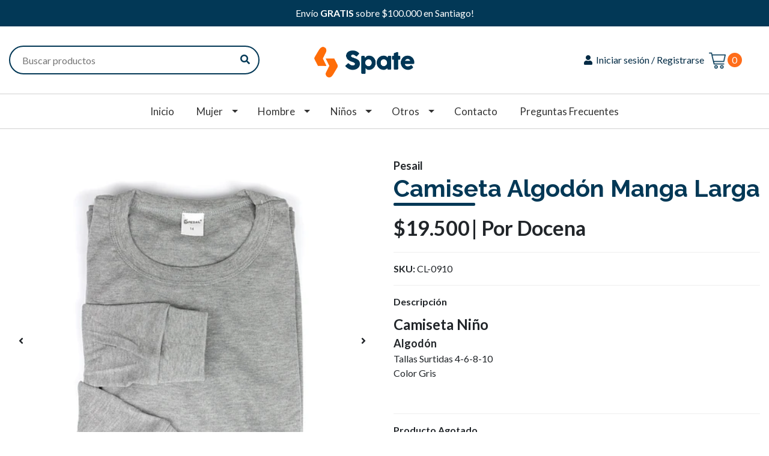

--- FILE ---
content_type: text/html; charset=utf-8
request_url: https://www.comercialspate.cl/camiseta-100-algodon-manga-larga-20-02-2022
body_size: 16370
content:
<!DOCTYPE html>
<!--[if IE 9]><html class="lt-ie10" lang="en" > <![endif]-->
<html class="no-js" lang="es-CL" xmlns="http://www.w3.org/1999/xhtml"> <!--<![endif]-->

  <head>
    <title>Camiseta Algodón Manga Larga</title>
    <meta http-equiv="Content-Type" content="text/html; charset=utf-8" />
    <meta name="description" content="Camiseta Algodón&nbsp;Tallas Surtidas 4-6-8-10 Colores Gris" />
    <meta name="robots" content="follow, all" />
    
    <!-- Facebook Ads Domain Confirmation   -->
    <meta name="facebook-domain-verification" content="l2mhoqvctmps67b2765lvpcz7fny87" />
    
    <!-- NEW Whatsapp Widget WATI -->
      <!-- NEW! Whatsapp Widget WATI -->
<script>
    var url = 'https://wati-integration-service.clare.ai/ShopifyWidget/shopifyWidget.js?34718';
    var s = document.createElement('script');
    s.type = 'text/javascript';
    s.async = true;
    s.src = url;
    var options = {
  "enabled":true,
  "chatButtonSetting":{
      "backgroundColor":"#ff6d1a",
      "ctaText":"",
      "borderRadius":"30",
      "marginLeft":"0",
      "marginBottom":"15",
      "marginRight":"15",
      "position":"right"
  },
  "brandSetting":{
      "brandName":"Atención al Cliente",
      "brandSubTitle":"Lunes a Viernes de 10AM a 6PM",
      "brandImg":"https://assets.jumpseller.com/store/comercial-spate/themes/411305/mini-logo-whatsapp-icon.jpg",
      "welcomeText":"Hola!\n¿Cómo podemos ayudarte? \nPresiona <b>Chatear</b> para contactarnos",
      "messageText":"Hola! Tengo una pregunta.",
      "backgroundColor":"#023856",
      "ctaText":"Chatear",
      "borderRadius":"25",
      "autoShow":false,
      "phoneNumber":"56941628546"
  }
};
    s.onload = function() {
        CreateWhatsappChatWidget(options);
    };
    var x = document.getElementsByTagName('script')[0];
    x.parentNode.insertBefore(s, x);
</script>



    <!-- Set the viewport width to device width for mobile -->
    <meta name="viewport" content="width=device-width, initial-scale=1.0" />
    <!-- <meta name="google-site-verification" content="Y0-Jd7wE6HurLTbuVnO9Y7QYuOgqP1WauzLjGOFTrb8" /> -->

    <!-- Facebook Meta tags for Product -->
<meta property="fb:app_id" content="283643215104248" />

  <meta property="og:title" content="Camiseta Algodón Manga Larga" />
  <meta property="og:type" content="product" />
  
  
  <meta property="og:image" content="https://cdnx.jumpseller.com/comercial-spate/image/22149760/10.jpg?1647301182" />
  
  <meta property="og:image" content="https://cdnx.jumpseller.com/comercial-spate/image/22149761/repetida_2.jpg?1647301182" />
  
  

  
  <meta property="og:brand" content="Pesail" />
  

  <meta property="product:is_product_shareable" content="1" />
  <meta property="product:original_price:amount" content="19500.0"/>
  <meta property="product:original_price:currency" content="CLP"/>
  <meta property="product:price:amount" content="19500.0"/>
  <meta property="product:price:currency" content="CLP"/>

  
  <meta property="product:availability" content="oos"/>
  



<meta property="og:description" content="Camiseta Algodón&nbsp;Tallas Surtidas 4-6-8-10 Colores Gris" />
<meta property="og:url" content="https://www.comercialspate.cl/camiseta-100-algodon-manga-larga-20-02-2022" />
<meta property="og:site_name" content="Comercial Spate" />
<meta name="twitter:card" content="summary" />


<meta property="og:locale" content="es_CL" />



    

    
    <link rel="canonical" href="/camiseta-100-algodon-manga-larga-20-02-2022">
    

    <script type="application/ld+json">
{
  "@context": "http://schema.org/"
  ,
    "@type": "Product",
    "name": "Camiseta Algodón Manga Larga",
    "url": "https://www.comercialspate.cl/camiseta-100-algodon-manga-larga-20-02-2022",
    "itemCondition": "http://schema.org/NewCondition",
    "sku": "CL-0910",
    "image": "https://cdnx.jumpseller.com/comercial-spate/image/22149760/10.jpg?1647301182",
    
    "description": "Camiseta NiñoAlgodónTallas Surtidas 4-6-8-10 Color Gris",
    
    "brand": {
      "@type": "Thing",
      "name": "Pesail"
    },
    
    
      "category": "Camisetas",
    
    "offers": {
      
        "@type": "Offer",
        "price": "19500.0",
        "itemCondition": "http://schema.org/NewCondition",
        
        "availability": "http://schema.org/OutOfStock",
        
      
      "priceCurrency": "CLP",
      "seller": {
        "@type": "Organization",
        "name": "Comercial Spate"
      },
      "url": "https://www.comercialspate.cl/camiseta-100-algodon-manga-larga-20-02-2022"
    }
  
}
</script>


  <script src="https://cdnjs.cloudflare.com/ajax/libs/jquery/3.4.1/jquery.min.js" integrity="sha384-vk5WoKIaW/vJyUAd9n/wmopsmNhiy+L2Z+SBxGYnUkunIxVxAv/UtMOhba/xskxh" crossorigin="anonymous" ></script>
    <link rel="icon" href=" https://assets.jumpseller.com/store/comercial-spate/themes/411305/options/49857885/logo-128x128.jpg?1628144867 ">
    <link rel="stylesheet" href="//stackpath.bootstrapcdn.com/bootstrap/4.3.1/css/bootstrap.min.css" integrity="sha384-ggOyR0iXCbMQv3Xipma34MD+dH/1fQ784/j6cY/iJTQUOhcWr7x9JvoRxT2MZw1T" crossorigin="anonymous">

    <link rel="stylesheet" href="//use.fontawesome.com/releases/v5.7.2/css/all.css" integrity="sha384-fnmOCqbTlWIlj8LyTjo7mOUStjsKC4pOpQbqyi7RrhN7udi9RwhKkMHpvLbHG9Sr" crossorigin="anonymous">

		
    <link rel="stylesheet" href="//cdnjs.cloudflare.com/ajax/libs/toastr.js/latest/css/toastr.min.css">
    
    <link rel="stylesheet" type="text/css" href="https://assets.jumpseller.com/store/comercial-spate/themes/411305/app.css?1751957243"/>
     <link rel="stylesheet" type="text/css" href="https://assets.jumpseller.com/store/comercial-spate/themes/411305/custom_app.css?1751957243"/>
    <link rel="stylesheet" type="text/css" href="https://assets.jumpseller.com/store/comercial-spate/themes/411305/color_pickers.min.css?1751957243"/>
    <link rel="stylesheet" href="https://assets.jumpseller.com/store/comercial-spate/themes/411305/linear-icon.css?1751957243"/>
    <script src="//ajax.googleapis.com/ajax/libs/webfont/1.6.26/webfont.js"></script>
<script type="text/javascript">
  WebFont.load({
    google: {
      families: ["Lato:300,400,500,600,700,800", "Raleway:300,400,500,600,700,800", "Raleway:300,400,500,600,700,800"]
    }
  });
</script>

<style type="text/css">
  body {
    font-family: 'Lato' !important;
  }

  h1, h2 {
    font-family: 'Raleway' !important;
  }

  .navbar-brand, .text-logo {
    font-family: 'Raleway' !important;
  }

  body  {
    font-size: 16px !important;
  }

  h2.block-header {font-size:28px !important}

  .navbar-brand, .text-logo {
    font-size: 40px !important;
  }

  @media (max-width: 640px) {
    .navbar-brand, .text-logo {
      font-size: 20px!important;
    }
  }
  
  #navbarsContainer li a {
    font-size: 17px !important;
  }
  @media (min-width: 768px) {
    #carousel-home .item .carousel-info h2 {
      font-size:  !important;
    }
  }

</style>


    
    <link rel="stylesheet" href="//cdnjs.cloudflare.com/ajax/libs/OwlCarousel2/2.3.4/assets/owl.carousel.min.css">
    <script src="//cdnjs.cloudflare.com/ajax/libs/OwlCarousel2/2.3.4/owl.carousel.min.js"></script>
    

    <!-- Script to Dropdown -->
    <script>
      $('.float-right .dropdown').click(function(){
        $(this).toggleClass('show');
      });
    </script>

    
    
    <!-- Mail Chimp 
    <script id="mcjs">!function(c,h,i,m,p){m=c.createElement(h),p=c.getElementsByTagName(h)				  [0],m.async=1,m.src=i,p.parentNode.insertBefore(m,p)}(document,"script","https://chimpstatic.com/mcjs-connected/js/users/fea0e5a61967dbb6384d0c1ec/edf81420395117c76ecf629cb.js");</script> -->
  	 <meta name='google-site-verification' content='Y0-Jd7wE6HurLTbuVnO9Y7QYuOgqP1WauzLjGOFTrb8'/> 

 <meta name="csrf-param" content="authenticity_token" />
<meta name="csrf-token" content="ZOxgnFpVsQ90xuipFfy5DcWOL5fdBHDFIxvk36r5DXdE6qv5FP4ev1SY29GWbyedgjQpLF-gLR7izCdJsOEbeQ" />




  <script async src="https://www.googletagmanager.com/gtag/js?id=G-K8ZMQH3YWN"></script>




<script>
  window.dataLayer = window.dataLayer || [];

  function gtag() {
    dataLayer.push(arguments);
  }

  gtag('js', new Date());

  // custom dimensions (for OKRs metrics)
  let custom_dimension_params = { custom_map: {} };
  
  

  // Send events to Jumpseller GA Account
  // gtag('config', 'G-JBWEC7QQTS', Object.assign({}, { 'allow_enhanced_conversions': true }, custom_dimension_params));

  // Send events to Store Owner GA Account
  
  gtag('config', 'G-K8ZMQH3YWN');
  
  
  

  

  let order_items = null;

  
  // view_item - a user follows a link that goes directly to a product page
  gtag('event', 'view_item', {
    currency: "CLP",
    items: [{
      item_id: "CL-0910",
      item_name: "Camiseta Algodón Manga Larga",
      discount: "0.0",
      item_brand: "Pesail",
      price: "19500.0",
      currency: "CLP"
    }],
    value: "19500.0",
  });

  

  
</script>








<script>
  // Pixel code

  // dont send fb events if page is rendered inside an iframe (like admin theme preview)
  if(window.self === window.top) {
    !function(f,b,e,v,n,t,s){if(f.fbq)return;n=f.fbq=function(){n.callMethod?
    n.callMethod.apply(n,arguments):n.queue.push(arguments)};if(!f._fbq)f._fbq=n;
    n.push=n;n.loaded=!0;n.version='2.0';n.agent='pljumpseller';n.queue=[];t=b.createElement(e);t.async=!0;
    t.src=v;s=b.getElementsByTagName(e)[0];s.parentNode.insertBefore(t,s)}(window,
    document,'script','https://connect.facebook.net/' + getNavigatorLocale() + '/fbevents.js');

    var data = {};

    data.currency = 'CLP';
    data.total = '0.0';
    data.products_count = '0';

    

    data.content_ids = [12984771];
    data.contents = [{"id":12984771,"quantity":1,"item_price":19500.0,"item_discount":0.0}];
    data.single_value = 19500.0;

    // Line to enable Manual Only mode.
    fbq('set', 'autoConfig', false, '1008723326223579');

    // FB Pixel Advanced Matching
    
    
    var advancedCustomerData = {
      'em' : '',
      'fn' : '',
      'ln' : '',
      'ph' : '',
      'ct' : '',
      'zp' : '',
      'country' : ''
    };

    var missingCustomerData = Object.values(advancedCustomerData).some(function(value) { return value.length == 0 });

    if(missingCustomerData) {
      fbq('init', '1008723326223579');
    } else {
      fbq('init', '1008723326223579', advancedCustomerData);
    }

    // PageView - build audience views (default FB Pixel behaviour)
    fbq('track', 'PageView');

    // AddToCart - released on page load after a product was added to cart
    

    // track conversion events, ordered by importance (not in this doc)
    // https://developers.facebook.com/docs/facebook-pixel/api-reference%23events

    
      // ViewContent - When a key page is viewed such as a product page
      

    

    function getNavigatorLocale(){
      return navigator.language.replace(/-/g,'_')
    }
  }
</script>





<script src="https://files.jumpseller.com/javascripts/dist/jumpseller-2.0.0.js" defer="defer"></script></head>
  
<body>

  <!--<p class="browsehappy">You are using an <strong>outdated</strong> browser. Please <a href="http://browsehappy.com/">upgrade your browser</a> to improve your experience.</p>
  <![endif]-->


  

  <!-- Fixed Top Bar -->
<div class=" nav-bar message-top">
  <div class=" container  text-center">
    Envío <b>GRATIS</b> sobre $100.000 en Santiago!
  </div>
</div>
<div class="container  header-block">
  <div class="row align-items-center no-gutters">
    <div class="col-4">
      <form id="search_mini_form" class="navbar-form form-inline d-none d-lg-block" method="get" action="/search">
        <input type="text" value="" name="q" class="form-text" onFocus="javascript:this.value=''" placeholder="Buscar productos" />
        <button type="submit"><i class="fa fa-search fa-fw"></i></button>
      </form>
      
      <ul class="social d-none d-lg-none list-inline">
        
        <li class="list-inline-item">
          <a href="https://www.facebook.com/comercialspate" class="trsn" title="Ir a Facebook" target="_blank">
            <i class="fab fa-facebook-f fa-fw"></i>
          </a>
        </li>
        

        

        
        

        
        <li class="list-inline-item">
          <a href="https://api.whatsapp.com/send?phone=56941628546&text=Hola%20Comercial Spate" class="trsn" title="WhatsApp" target="_blank">
            <i class="fab fa-whatsapp fa-fw"></i>
          </a>
        </li>
        
        
      </ul>

    </div>
    <!-- Logo -->
    <div class="col-4 text-center">
      <a href="/" title="Comercial Spate">
        
        <img src="https://images.jumpseller.com/store/comercial-spate/store/logo/LOGO_HEADER_SPATE_2-2.webp?1638449436" class="navbar-brand store-image" alt="Comercial Spate" />
        
      </a>
    </div>
    <div class="col-4">
      
      <ul class="list-inline text-right header_actions m-0">
        
        
        
        <li class="list-inline-item d-none d-lg-inline-block">
          <a href="/customer/login" id="login-link" class="header_actions-link" title='Iniciar sesión / Registrarse'  data-toggle="tooltip" data-placement="top">
            <i class="fa fa-user fa-fw"></i> Iniciar sesión / Registrarse
          </a>
        </li>
        
        
        <li class="list-inline-item d-none d-lg-none">
          <button type="button" data-toggle="modal" data-target="#search_modal" class="p-0 header_actions-link">
            <i class="fas fa-search" data-toggle="tooltip" title="Búsqueda" data-placement="top"></i>
          </button>
          <div id="search_modal" class="modal fade" tabindex="-1" role="dialog" aria-labelledby="search_modal" aria-hidden="true">
            <div class="modal-dialog" role="document">
              <div class="modal-content">
                <div class="modal-header">
                  <h5 class="modal-title text-center d-block" id="search_modal">Búsqueda</h5>
                  <button type="button" class="close" data-dismiss="modal" aria-label="Close">
                    <i class="fas fa-times"></i>
                  </button>
                </div>
                <div class="modal-body">
                  <form id="header_search-form" class="search-form" method="get" action="/search">
                    <input type="text" value="" name="q" class="form-control" onFocus="javascript:this.value=''" placeholder="Buscar productos" />
                    <button type="submit"><i class="fas fa-search"></i></button>
                  </form>
                </div>
              </div>
            </div>
          </div>
        </li>
        
        <li class="list-inline-item cart">
          <a id="cart-link" href="/cart" title="Carro de compras" class="header_actions-link" data-toggle="tooltip" data-placement="top">
            <img src="https://assets.jumpseller.com/store/comercial-spate/themes/411305/options/58044781/cart-svg.svg?1638983273" class="cart-icon"> <span class="d-none"><!-- { t 'Cart' %}--></span>
            <span class="cart-size d-inline-block">0</span>
          </a>
        </li>
        
        <!--
        
        <li class="list-inline-item d-none d-md-inline-block ml-2">
          <a href="https://api.whatsapp.com/send?phone=56941628546&text=Hola%20Comercial Spate" style="font-size: 1.4em;" class="trsn" title="WhatsApp" target="_blank">
            <i class="fab fa-whatsapp fa-fw"></i>
          </a>
        </li>
        
        -->
      </ul>

    </div>
  </div>
</div>

<!-- Navigation -->
<nav id="navbar" class="navbar-expand-md d-none d-lg-block vertical_menu">
  <div class="collapse navbar-collapse" id="navbarsContainer">
    <ul class="navbar-nav m-auto">
      
      <li class="nav-item  ">
  <a href="/"  title="Inicio" class="level-1 trsn nav-link" >Inicio</a>
  
</li>



      
      <li class="nav-item dropdown ">
  <a href="/mujer"  title="Mujer" class="dropdown-toggle level-1 trsn nav-link" data-toggle="">Mujer</a>
  
    <ul class="dropdown-menu multi-level">
      
        <li class="nav-item  ">
  <a href="/bombachas"  title="Bombachas" class="level-1 trsn nav-link" >Bombachas</a>
  
</li>



      
        <li class="nav-item  ">
  <a href="https://www.comercialspate.cl/camisetas?q=&filter%5Bcfv%5D%5B38592%5D%5B%5D=74614&min=&max="  title="Camisetas" class="level-1 trsn nav-link" >Camisetas</a>
  
</li>



      
        <li class="nav-item  ">
  <a href="https://www.comercialspate.cl/calcetas/calcetines?q=&filter%5Bcfv%5D%5B38592%5D%5B%5D=74614&filter%5Bcfv%5D%5B38592%5D%5B%5D=84235&min=&max="  title="Calcetines" class="level-1 trsn nav-link" >Calcetines</a>
  
</li>



      
        <li class="nav-item dropdown ">
  <a href="https://www.comercialspate.cl/lenceria?q=&filter%5Bcfv%5D%5B38592%5D%5B%5D=74614&min=&max="  title="Lencería" class="dropdown-toggle level-1 trsn nav-link" data-toggle="">Lencería</a>
  
    <ul class="dropdown-menu multi-level">
      
        <li class="nav-item  ">
  <a href="https://www.comercialspate.cl/lenceria/bikinis?q=&filter%5Bcfv%5D%5B38592%5D%5B%5D=74614&min=&max="  title="Bikinis" class="level-1 trsn nav-link" >Bikinis</a>
  
</li>



      
        <li class="nav-item  ">
  <a href="https://www.comercialspate.cl/ropa-interior/calzones?q=&filter%5Bcfv%5D%5B38592%5D%5B%5D=74614&min=&max="  title="Calzones" class="level-1 trsn nav-link" >Calzones</a>
  
</li>



      
        <li class="nav-item  ">
  <a href="https://www.comercialspate.cl/ropa-interior/pantaletas?q=&filter%5Bcfv%5D%5B38592%5D%5B%5D=74614&min=&max="  title="Pantaletas" class="level-1 trsn nav-link" >Pantaletas</a>
  
</li>



      
        <li class="nav-item  ">
  <a href="https://www.comercialspate.cl/ropa-interior/sostenes?q=&filter%5Bcfv%5D%5B38592%5D%5B%5D=74614&min=&max="  title="Sostenes" class="level-1 trsn nav-link" >Sostenes</a>
  
</li>



      
    </ul>
  
</li>



      
        <li class="nav-item  ">
  <a href="https://www.comercialspate.cl/tobilleras-y-taloneras?q=&filter%5Bcfv%5D%5B38592%5D%5B%5D=74614&filter%5Bcfv%5D%5B38592%5D%5B%5D=84235&min=&max="  title="Tobilleras y Taloneras" class="level-1 trsn nav-link" >Tobilleras y Taloneras</a>
  
</li>



      
        <li class="nav-item  ">
  <a href="https://www.comercialspate.cl/pantys-calzas?q=&filter%5Bcfv%5D%5B38592%5D%5B%5D=74614&min=&max="  title="Pantys&amp;Calzas" class="level-1 trsn nav-link" >Pantys&amp;Calzas</a>
  
</li>



      
    </ul>
  
</li>



      
      <li class="nav-item dropdown ">
  <a href="/hombre-1"  title="Hombre" class="dropdown-toggle level-1 trsn nav-link" data-toggle="">Hombre</a>
  
    <ul class="dropdown-menu multi-level">
      
        <li class="nav-item dropdown ">
  <a href="https://www.comercialspate.cl/boxers-y-slips?q=&filter%5Bcfv%5D%5B38592%5D%5B%5D=74613&min=&max="  title="Boxer y Slips" class="dropdown-toggle level-1 trsn nav-link" data-toggle="">Boxer y Slips</a>
  
    <ul class="dropdown-menu multi-level">
      
        <li class="nav-item  ">
  <a href="https://www.comercialspate.cl/ropa-interior/boxers?q=&filter%5Bcfv%5D%5B38592%5D%5B%5D=74613&min=&max="  title="Boxers" class="level-1 trsn nav-link" >Boxers</a>
  
</li>



      
        <li class="nav-item  ">
  <a href="https://www.comercialspate.cl/ropa-interior/calzoncillos?q=&filter%5Bcfv%5D%5B38592%5D%5B%5D=74613&min=&max="  title="Calzoncillos" class="level-1 trsn nav-link" >Calzoncillos</a>
  
</li>



      
        <li class="nav-item  ">
  <a href="https://www.comercialspate.cl/ropa-interior/sungas?q=&filter%5Bcfv%5D%5B38592%5D%5B%5D=74613&min=&max="  title="Sungas" class="level-1 trsn nav-link" >Sungas</a>
  
</li>



      
    </ul>
  
</li>



      
        <li class="nav-item  ">
  <a href="https://www.comercialspate.cl/otros/buzos?q=&filter%5Bcfv%5D%5B38592%5D%5B%5D=74613&min=&max="  title="Buzos" class="level-1 trsn nav-link" >Buzos</a>
  
</li>



      
        <li class="nav-item  ">
  <a href="https://www.comercialspate.cl/calcetas/calcetines?q=&filter%5Bcfv%5D%5B38592%5D%5B%5D=74613&filter%5Bcfv%5D%5B38592%5D%5B%5D=84235&min=&max="  title="Calcetines" class="level-1 trsn nav-link" >Calcetines</a>
  
</li>



      
        <li class="nav-item  ">
  <a href="https://www.comercialspate.cl/camisetas?q=&filter%5Bcfv%5D%5B38592%5D%5B%5D=74613&min=&max="  title="Camisetas" class="level-1 trsn nav-link" >Camisetas</a>
  
</li>



      
        <li class="nav-item  ">
  <a href="https://www.comercialspate.cl/pantys-calzas?q=&filter%5Bcfv%5D%5B38592%5D%5B%5D=74613&min=&max="  title="Calzas" class="level-1 trsn nav-link" >Calzas</a>
  
</li>



      
        <li class="nav-item  ">
  <a href="https://www.comercialspate.cl/tobilleras-y-taloneras?q=&filter%5Bcfv%5D%5B38592%5D%5B%5D=74613&filter%5Bcfv%5D%5B38592%5D%5B%5D=84235&min=&max="  title="Tobilleras y Taloneras" class="level-1 trsn nav-link" >Tobilleras y Taloneras</a>
  
</li>



      
    </ul>
  
</li>



      
      <li class="nav-item dropdown ">
  <a href="/ninos"  title="Niños" class="dropdown-toggle level-1 trsn nav-link" data-toggle="">Niños</a>
  
    <ul class="dropdown-menu multi-level">
      
        <li class="nav-item dropdown ">
  <a href="/ninos/nino"  title="Niño" class="dropdown-toggle level-1 trsn nav-link" data-toggle="">Niño</a>
  
    <ul class="dropdown-menu multi-level">
      
        <li class="nav-item  ">
  <a href="https://www.comercialspate.cl/boxers-y-slips?q=&filter%5Bcfv%5D%5B38592%5D%5B%5D=74615&min=&max="  title="Boxers/Slips" class="level-1 trsn nav-link" >Boxers/Slips</a>
  
</li>



      
        <li class="nav-item  ">
  <a href="https://www.comercialspate.cl/calcetas/calcetines?q=&filter%5Bcfv%5D%5B38592%5D%5B%5D=74615&min=&max="  title="Calcetines" class="level-1 trsn nav-link" >Calcetines</a>
  
</li>



      
        <li class="nav-item  ">
  <a href="https://www.comercialspate.cl/camisetas?q=&filter%5Bcfv%5D%5B38592%5D%5B%5D=74615&min=&max="  title="Camisetas" class="level-1 trsn nav-link" >Camisetas</a>
  
</li>



      
        <li class="nav-item  ">
  <a href="https://www.comercialspate.cl/pantys-calzas?q=&filter%5Bcfv%5D%5B38592%5D%5B%5D=74615&filter%5Bcfv%5D%5B38592%5D%5B%5D=84236&min=&max="  title="Pantys" class="level-1 trsn nav-link" >Pantys</a>
  
</li>



      
        <li class="nav-item  ">
  <a href="https://www.comercialspate.cl/tobilleras-y-taloneras?q=&filter%5Bcfv%5D%5B38592%5D%5B%5D=74615&min=&max="  title="Tobilleras" class="level-1 trsn nav-link" >Tobilleras</a>
  
</li>



      
    </ul>
  
</li>



      
        <li class="nav-item dropdown ">
  <a href="/ninos/nina-1"  title="Niña" class="dropdown-toggle level-1 trsn nav-link" data-toggle="">Niña</a>
  
    <ul class="dropdown-menu multi-level">
      
        <li class="nav-item  ">
  <a href="https://www.comercialspate.cl/calcetas/calcetines?q=&filter%5Bcfv%5D%5B38592%5D%5B%5D=74616&filter%5Bcfv%5D%5B32361%5D%5B%5D=84575&min=&max="  title="Bucaneras" class="level-1 trsn nav-link" >Bucaneras</a>
  
</li>



      
        <li class="nav-item  ">
  <a href="https://www.comercialspate.cl/calcetas/calcetines?q=&filter%5Bcfv%5D%5B38592%5D%5B%5D=74616&min=&max="  title="Calcetines" class="level-1 trsn nav-link" >Calcetines</a>
  
</li>



      
        <li class="nav-item  ">
  <a href="https://www.comercialspate.cl/lenceria?q=&filter%5Bcfv%5D%5B38592%5D%5B%5D=74616&filter%5Bcfv%5D%5B32361%5D%5B%5D=58430&min=&max="  title="Calzones" class="level-1 trsn nav-link" >Calzones</a>
  
</li>



      
        <li class="nav-item  ">
  <a href="https://www.comercialspate.cl/lenceria?q=&filter%5Bcfv%5D%5B38592%5D%5B%5D=74616&filter%5Bcfv%5D%5B32361%5D%5B%5D=63002&min=&max="  title="Pantaletas" class="level-1 trsn nav-link" >Pantaletas</a>
  
</li>



      
        <li class="nav-item  ">
  <a href="https://www.comercialspate.cl/pantys-calzas?q=&filter%5Bcfv%5D%5B38592%5D%5B%5D=74616&filter%5Bcfv%5D%5B38592%5D%5B%5D=84236&min=&max="  title="Pantys" class="level-1 trsn nav-link" >Pantys</a>
  
</li>



      
        <li class="nav-item  ">
  <a href="https://www.comercialspate.cl/tobilleras-y-taloneras?q=&filter%5Bcfv%5D%5B38592%5D%5B%5D=74616&min=&max="  title="Tobilleras" class="level-1 trsn nav-link" >Tobilleras</a>
  
</li>



      
    </ul>
  
</li>



      
    </ul>
  
</li>



      
      <li class="nav-item dropdown ">
  <a href="/otros"  title="Otros" class="dropdown-toggle level-1 trsn nav-link" data-toggle="">Otros</a>
  
    <ul class="dropdown-menu multi-level">
      
        <li class="nav-item  ">
  <a href="/otros/buzos"  title="Buzos" class="level-1 trsn nav-link" >Buzos</a>
  
</li>



      
        <li class="nav-item  ">
  <a href="/otros/mascarillas"  title="Mascarillas" class="level-1 trsn nav-link" >Mascarillas</a>
  
</li>



      
        <li class="nav-item  ">
  <a href="/otros/panuelos"  title="Pañuelos" class="level-1 trsn nav-link" >Pañuelos</a>
  
</li>



      
        <li class="nav-item  ">
  <a href="/otros/pijamas"  title="Pijamas" class="level-1 trsn nav-link" >Pijamas</a>
  
</li>



      
        <li class="nav-item  ">
  <a href="/otros/polerones"  title="Polerones" class="level-1 trsn nav-link" >Polerones</a>
  
</li>



      
        <li class="nav-item  ">
  <a href="/shorts"  title="Shorts" class="level-1 trsn nav-link" >Shorts</a>
  
</li>



      
        <li class="nav-item  ">
  <a href="/otros/toallas"  title="Toallas" class="level-1 trsn nav-link" >Toallas</a>
  
</li>



      
    </ul>
  
</li>



      
      <li class="nav-item  ">
  <a href="/contact"  title="Contacto" class="level-1 trsn nav-link" >Contacto</a>
  
</li>



      
      <li class="nav-item  ">
  <a href="/preguntas-frecuentes"  title="Preguntas Frecuentes" class="level-1 trsn nav-link" >Preguntas Frecuentes</a>
  
</li>



      
    </ul>
  </div>
</nav>
<script>
  $(function () {
    $('[data-toggle="tooltip"]').tooltip()
  })
</script>




  <!-- Navigation Mobile -->
  <div class="mobilenav hidden-lg-up trsn">
    <div class="menu-header">
      <div class="item item-1 trsn">
        <i class="fa fa-search fa-fw"></i>
        <form id="search_mini_form_mobile" class="navbar-form form-inline hidden-lg-up trsn" method="get" action="/search">
          <input type="text" value="" name="q" class="form-text" onFocus="javascript:this.value=''" placeholder="Buscar productos" />
        </form>
      </div>
    
    

    <div class="nav-icon">
      <span></span>
      <span></span>
      <span></span>
      <span></span>
      <i>Menu</i>
    </div>
  </div>
  <div class="menu-top"></div>
  <div class="mobilenav-inner">
    <ul class="menu-mobile trsn">
      
      <li class=" ">
  
  <a href="/" title="Inicio">Inicio</a>
  

  
</li>

      
      <li class="has-dropdown ">
  
  <a title="Mujer" class="level-1  first-trigger">Mujer <i class="fas fa-angle-right" aria-hidden="true"></i></a>
  

  
  <ul class="level-1 dropdown">
    <li><a title="Atrás" class="back-level-1"><i class="fas fa-angle-double-left" aria-hidden="true"></i> Atrás</a></li>
    <li><a title="Mujer" class="top-category">Mujer</a></li>
    
    	<li class=" ">
  
  <a href="/bombachas" title="Bombachas">Bombachas</a>
  

  
</li>

    
    	<li class=" ">
  
  <a href="https://www.comercialspate.cl/camisetas?q=&filter%5Bcfv%5D%5B38592%5D%5B%5D=74614&min=&max=" title="Camisetas">Camisetas</a>
  

  
</li>

    
    	<li class=" ">
  
  <a href="https://www.comercialspate.cl/calcetas/calcetines?q=&filter%5Bcfv%5D%5B38592%5D%5B%5D=74614&filter%5Bcfv%5D%5B38592%5D%5B%5D=84235&min=&max=" title="Calcetines">Calcetines</a>
  

  
</li>

    
    	<li class="has-dropdown ">
  
  <a title="Lencería" class="level-2  last-trigger">Lencería <i class="fas fa-angle-right" aria-hidden="true"></i></a>
  

  
  <ul class="level-2 dropdown">
    <li><a title="Atrás" class="back-level-2"><i class="fas fa-angle-double-left" aria-hidden="true"></i> Atrás</a></li>
    <li><a title="Lencería" class="top-category">Lencería</a></li>
    
    	<li class=" ">
  
  <a href="https://www.comercialspate.cl/lenceria/bikinis?q=&filter%5Bcfv%5D%5B38592%5D%5B%5D=74614&min=&max=" title="Bikinis">Bikinis</a>
  

  
</li>

    
    	<li class=" ">
  
  <a href="https://www.comercialspate.cl/ropa-interior/calzones?q=&filter%5Bcfv%5D%5B38592%5D%5B%5D=74614&min=&max=" title="Calzones">Calzones</a>
  

  
</li>

    
    	<li class=" ">
  
  <a href="https://www.comercialspate.cl/ropa-interior/pantaletas?q=&filter%5Bcfv%5D%5B38592%5D%5B%5D=74614&min=&max=" title="Pantaletas">Pantaletas</a>
  

  
</li>

    
    	<li class=" ">
  
  <a href="https://www.comercialspate.cl/ropa-interior/sostenes?q=&filter%5Bcfv%5D%5B38592%5D%5B%5D=74614&min=&max=" title="Sostenes">Sostenes</a>
  

  
</li>

    
    <li><a href="https://www.comercialspate.cl/lenceria?q=&filter%5Bcfv%5D%5B38592%5D%5B%5D=74614&min=&max=" title="Lencería" class="goto">Ir a <span>Lencería</span></a></li>
  </ul>
  
</li>

    
    	<li class=" ">
  
  <a href="https://www.comercialspate.cl/tobilleras-y-taloneras?q=&filter%5Bcfv%5D%5B38592%5D%5B%5D=74614&filter%5Bcfv%5D%5B38592%5D%5B%5D=84235&min=&max=" title="Tobilleras y Taloneras">Tobilleras y Taloneras</a>
  

  
</li>

    
    	<li class=" ">
  
  <a href="https://www.comercialspate.cl/pantys-calzas?q=&filter%5Bcfv%5D%5B38592%5D%5B%5D=74614&min=&max=" title="Pantys&amp;Calzas">Pantys&amp;Calzas</a>
  

  
</li>

    
    <li><a href="/mujer" title="Mujer" class="goto">Ir a <span>Mujer</span></a></li>
  </ul>
  
</li>

      
      <li class="has-dropdown ">
  
  <a title="Hombre" class="level-1  first-trigger">Hombre <i class="fas fa-angle-right" aria-hidden="true"></i></a>
  

  
  <ul class="level-1 dropdown">
    <li><a title="Atrás" class="back-level-1"><i class="fas fa-angle-double-left" aria-hidden="true"></i> Atrás</a></li>
    <li><a title="Hombre" class="top-category">Hombre</a></li>
    
    	<li class="has-dropdown ">
  
  <a title="Boxer y Slips" class="level-2  last-trigger">Boxer y Slips <i class="fas fa-angle-right" aria-hidden="true"></i></a>
  

  
  <ul class="level-2 dropdown">
    <li><a title="Atrás" class="back-level-2"><i class="fas fa-angle-double-left" aria-hidden="true"></i> Atrás</a></li>
    <li><a title="Boxer y Slips" class="top-category">Boxer y Slips</a></li>
    
    	<li class=" ">
  
  <a href="https://www.comercialspate.cl/ropa-interior/boxers?q=&filter%5Bcfv%5D%5B38592%5D%5B%5D=74613&min=&max=" title="Boxers">Boxers</a>
  

  
</li>

    
    	<li class=" ">
  
  <a href="https://www.comercialspate.cl/ropa-interior/calzoncillos?q=&filter%5Bcfv%5D%5B38592%5D%5B%5D=74613&min=&max=" title="Calzoncillos">Calzoncillos</a>
  

  
</li>

    
    	<li class=" ">
  
  <a href="https://www.comercialspate.cl/ropa-interior/sungas?q=&filter%5Bcfv%5D%5B38592%5D%5B%5D=74613&min=&max=" title="Sungas">Sungas</a>
  

  
</li>

    
    <li><a href="https://www.comercialspate.cl/boxers-y-slips?q=&filter%5Bcfv%5D%5B38592%5D%5B%5D=74613&min=&max=" title="Boxer y Slips" class="goto">Ir a <span>Boxer y Slips</span></a></li>
  </ul>
  
</li>

    
    	<li class=" ">
  
  <a href="https://www.comercialspate.cl/otros/buzos?q=&filter%5Bcfv%5D%5B38592%5D%5B%5D=74613&min=&max=" title="Buzos">Buzos</a>
  

  
</li>

    
    	<li class=" ">
  
  <a href="https://www.comercialspate.cl/calcetas/calcetines?q=&filter%5Bcfv%5D%5B38592%5D%5B%5D=74613&filter%5Bcfv%5D%5B38592%5D%5B%5D=84235&min=&max=" title="Calcetines">Calcetines</a>
  

  
</li>

    
    	<li class=" ">
  
  <a href="https://www.comercialspate.cl/camisetas?q=&filter%5Bcfv%5D%5B38592%5D%5B%5D=74613&min=&max=" title="Camisetas">Camisetas</a>
  

  
</li>

    
    	<li class=" ">
  
  <a href="https://www.comercialspate.cl/pantys-calzas?q=&filter%5Bcfv%5D%5B38592%5D%5B%5D=74613&min=&max=" title="Calzas">Calzas</a>
  

  
</li>

    
    	<li class=" ">
  
  <a href="https://www.comercialspate.cl/tobilleras-y-taloneras?q=&filter%5Bcfv%5D%5B38592%5D%5B%5D=74613&filter%5Bcfv%5D%5B38592%5D%5B%5D=84235&min=&max=" title="Tobilleras y Taloneras">Tobilleras y Taloneras</a>
  

  
</li>

    
    <li><a href="/hombre-1" title="Hombre" class="goto">Ir a <span>Hombre</span></a></li>
  </ul>
  
</li>

      
      <li class="has-dropdown ">
  
  <a title="Niños" class="level-1  first-trigger">Niños <i class="fas fa-angle-right" aria-hidden="true"></i></a>
  

  
  <ul class="level-1 dropdown">
    <li><a title="Atrás" class="back-level-1"><i class="fas fa-angle-double-left" aria-hidden="true"></i> Atrás</a></li>
    <li><a title="Niños" class="top-category">Niños</a></li>
    
    	<li class="has-dropdown ">
  
  <a title="Niño" class="level-2  last-trigger">Niño <i class="fas fa-angle-right" aria-hidden="true"></i></a>
  

  
  <ul class="level-2 dropdown">
    <li><a title="Atrás" class="back-level-2"><i class="fas fa-angle-double-left" aria-hidden="true"></i> Atrás</a></li>
    <li><a title="Niño" class="top-category">Niño</a></li>
    
    	<li class=" ">
  
  <a href="https://www.comercialspate.cl/boxers-y-slips?q=&filter%5Bcfv%5D%5B38592%5D%5B%5D=74615&min=&max=" title="Boxers/Slips">Boxers/Slips</a>
  

  
</li>

    
    	<li class=" ">
  
  <a href="https://www.comercialspate.cl/calcetas/calcetines?q=&filter%5Bcfv%5D%5B38592%5D%5B%5D=74615&min=&max=" title="Calcetines">Calcetines</a>
  

  
</li>

    
    	<li class=" ">
  
  <a href="https://www.comercialspate.cl/camisetas?q=&filter%5Bcfv%5D%5B38592%5D%5B%5D=74615&min=&max=" title="Camisetas">Camisetas</a>
  

  
</li>

    
    	<li class=" ">
  
  <a href="https://www.comercialspate.cl/pantys-calzas?q=&filter%5Bcfv%5D%5B38592%5D%5B%5D=74615&filter%5Bcfv%5D%5B38592%5D%5B%5D=84236&min=&max=" title="Pantys">Pantys</a>
  

  
</li>

    
    	<li class=" ">
  
  <a href="https://www.comercialspate.cl/tobilleras-y-taloneras?q=&filter%5Bcfv%5D%5B38592%5D%5B%5D=74615&min=&max=" title="Tobilleras">Tobilleras</a>
  

  
</li>

    
    <li><a href="/ninos/nino" title="Niño" class="goto">Ir a <span>Niño</span></a></li>
  </ul>
  
</li>

    
    	<li class="has-dropdown ">
  
  <a title="Niña" class="level-2  last-trigger">Niña <i class="fas fa-angle-right" aria-hidden="true"></i></a>
  

  
  <ul class="level-2 dropdown">
    <li><a title="Atrás" class="back-level-2"><i class="fas fa-angle-double-left" aria-hidden="true"></i> Atrás</a></li>
    <li><a title="Niña" class="top-category">Niña</a></li>
    
    	<li class=" ">
  
  <a href="https://www.comercialspate.cl/calcetas/calcetines?q=&filter%5Bcfv%5D%5B38592%5D%5B%5D=74616&filter%5Bcfv%5D%5B32361%5D%5B%5D=84575&min=&max=" title="Bucaneras">Bucaneras</a>
  

  
</li>

    
    	<li class=" ">
  
  <a href="https://www.comercialspate.cl/calcetas/calcetines?q=&filter%5Bcfv%5D%5B38592%5D%5B%5D=74616&min=&max=" title="Calcetines">Calcetines</a>
  

  
</li>

    
    	<li class=" ">
  
  <a href="https://www.comercialspate.cl/lenceria?q=&filter%5Bcfv%5D%5B38592%5D%5B%5D=74616&filter%5Bcfv%5D%5B32361%5D%5B%5D=58430&min=&max=" title="Calzones">Calzones</a>
  

  
</li>

    
    	<li class=" ">
  
  <a href="https://www.comercialspate.cl/lenceria?q=&filter%5Bcfv%5D%5B38592%5D%5B%5D=74616&filter%5Bcfv%5D%5B32361%5D%5B%5D=63002&min=&max=" title="Pantaletas">Pantaletas</a>
  

  
</li>

    
    	<li class=" ">
  
  <a href="https://www.comercialspate.cl/pantys-calzas?q=&filter%5Bcfv%5D%5B38592%5D%5B%5D=74616&filter%5Bcfv%5D%5B38592%5D%5B%5D=84236&min=&max=" title="Pantys">Pantys</a>
  

  
</li>

    
    	<li class=" ">
  
  <a href="https://www.comercialspate.cl/tobilleras-y-taloneras?q=&filter%5Bcfv%5D%5B38592%5D%5B%5D=74616&min=&max=" title="Tobilleras">Tobilleras</a>
  

  
</li>

    
    <li><a href="/ninos/nina-1" title="Niña" class="goto">Ir a <span>Niña</span></a></li>
  </ul>
  
</li>

    
    <li><a href="/ninos" title="Niños" class="goto">Ir a <span>Niños</span></a></li>
  </ul>
  
</li>

      
      <li class="has-dropdown ">
  
  <a title="Otros" class="level-1  first-trigger">Otros <i class="fas fa-angle-right" aria-hidden="true"></i></a>
  

  
  <ul class="level-1 dropdown">
    <li><a title="Atrás" class="back-level-1"><i class="fas fa-angle-double-left" aria-hidden="true"></i> Atrás</a></li>
    <li><a title="Otros" class="top-category">Otros</a></li>
    
    	<li class=" ">
  
  <a href="/otros/buzos" title="Buzos">Buzos</a>
  

  
</li>

    
    	<li class=" ">
  
  <a href="/otros/mascarillas" title="Mascarillas">Mascarillas</a>
  

  
</li>

    
    	<li class=" ">
  
  <a href="/otros/panuelos" title="Pañuelos">Pañuelos</a>
  

  
</li>

    
    	<li class=" ">
  
  <a href="/otros/pijamas" title="Pijamas">Pijamas</a>
  

  
</li>

    
    	<li class=" ">
  
  <a href="/otros/polerones" title="Polerones">Polerones</a>
  

  
</li>

    
    	<li class=" ">
  
  <a href="/shorts" title="Shorts">Shorts</a>
  

  
</li>

    
    	<li class=" ">
  
  <a href="/otros/toallas" title="Toallas">Toallas</a>
  

  
</li>

    
    <li><a href="/otros" title="Otros" class="goto">Ir a <span>Otros</span></a></li>
  </ul>
  
</li>

      
      <li class=" ">
  
  <a href="/contact" title="Contacto">Contacto</a>
  

  
</li>

      
      <li class=" ">
  
  <a href="/preguntas-frecuentes" title="Preguntas Frecuentes">Preguntas Frecuentes</a>
  

  
</li>

      
      <li>
        
        <div class="login" >
          <a href="/customer/login" id="login-link-2" class="trsn nav-link" title="Iniciar sesión / RegistrarseComercial Spate">
            <i class="fas fa-user"></i>
            <span class="customer-name">
              Iniciar sesión / Registrarse
            </span>
          </a>
        </div>
        
      </li>
      <li>
        
      </li>
      
      <li class="social-item">
        <a href="https://www.facebook.com/comercialspate" class="trsn" title="Ir a Facebook" target="_blank">
          <i class="fab fa-facebook-f fa-fw"></i>Facebook
        </a>
      </li>
      

      

      
      
      
      <li class="social-item">
        <a href="https://api.whatsapp.com/send?phone=56941628546&text=Hola%20Comercial Spate" class="trsn" title="WhatsApp" target="_blank">
          <i class="fab fa-whatsapp fa-fw"></i>WhatsApp
        </a>
      </li>
      
      
    </ul>
  </div>
</div>
<div class="nav-bg-opacity"></div>

  
  <!-- Page Content -->
  <div class="container my-5 pt-lg-0 pt-5 product-page">
  <div class="row">
    <div class="col-md-6 mb-3">
      <div class="d-md-none text-center">
        
        <div class="brand">
          Pesail
        </div>
        
        <h2 class="product-name mb-3">Camiseta Algodón Manga Larga</h2>
        
          
            <span id="product-form-price-2">$19.500</span>
          

                      <span class="product-form-price form-price" id="product-form-price-2"> | Por Docena</span>  
        
        
      </div>
      <div class="main-product-image">
        
        <div id="product-carousel" class="product-images owl-carousel product-slider" data-slider-id="1">
          <div class="item">
            <img id="first-image"  src="https://cdnx.jumpseller.com/comercial-spate/image/22149760/resize/1440/1440?1647301182" data-toggle="magnify" data-src="https://cdnx.jumpseller.com/comercial-spate/image/22149760/resize/1440/1440?1647301182" srcset="https://cdnx.jumpseller.com/comercial-spate/image/22149760/resize/480/480?1647301182 1x,https://cdnx.jumpseller.com/comercial-spate/image/22149760/resize/960/960?1647301182 2x" alt="Camiseta Algodón Manga Larga" />
          </div>
          
          <div class="item">
            <img  src="https://cdnx.jumpseller.com/comercial-spate/image/22149761/resize/1440/1440?1647301182" data-toggle="magnify" data-src="https://cdnx.jumpseller.com/comercial-spate/image/22149761/resize/1440/1440?1647301182" srcset="https://cdnx.jumpseller.com/comercial-spate/image/22149761/resize/480/480?1647301182 1x,https://cdnx.jumpseller.com/comercial-spate/image/22149761/resize/960/960?1647301182 2x" alt="Camiseta Algodón Manga Larga" />
          </div>
          
        </div>
        

        
        <!-- Thumb Images -->
        <div class="owl-thumbs mt-2 mr-n2" data-slider-id="1">
          
          <a class="owl-thumb-item" data-image="1" href="#">
            <img src="https://cdnx.jumpseller.com/comercial-spate/image/22149760/thumb/100/100?1647301182" srcset="https://cdnx.jumpseller.com/comercial-spate/image/22149760/thumb/100/100?1647301182 1x,https://cdnx.jumpseller.com/comercial-spate/image/22149760/thumb/200/200?1647301182 2x" alt="Camiseta Algodón Manga Larga"/ class="pb-2 pr-2">
          </a>
          
          <a class="owl-thumb-item" data-image="2" href="#">
            <img src="https://cdnx.jumpseller.com/comercial-spate/image/22149761/thumb/100/100?1647301182" srcset="https://cdnx.jumpseller.com/comercial-spate/image/22149761/thumb/100/100?1647301182 1x,https://cdnx.jumpseller.com/comercial-spate/image/22149761/thumb/200/200?1647301182 2x" alt="Camiseta Algodón Manga Larga"/ class="pb-2 pr-2">
          </a>
          
        </div>
        
      </div>
    </div>

    <div class="col-md-6">
      <form id="product-form-12984771-" class="form-horizontal" action="/cart/add/12984771" method="post" enctype="multipart/form-data" name="buy">
        <div class="form-group d-none d-md-block">
          
          <div class="brand">Pesail</div>
          
          <h1 class="page-header m-0 mb-3 text-left">Camiseta Algodón Manga Larga</h1>
          
          <div class="form-price_desktop">
            
            <span class="product-form-price form-price" id="product-form-price">$19.500</span>
            
                          <span class="product-form-price form-price" id="product-form-price"> | Por Docena</span>  
          </div>
          
        </div>

				<!-- Product Options -->
        <div class="form-group qty-select hidden">
          
        </div>

        
        <div id="product-sku" class="sku visible form-group">
          <label class="form-control-label mb-0">SKU: </label>
          <span class="sku_elem">CL-0910</span>
        </div>
        

        

        <!-- Product Description -->
        
        <div class="form-group description">
          <label class="form-control-label">Descripción</label>
          <p><strong><span style="font-size: 24px;">Camiseta Niño</span></strong><span style="font-size: 11px;"><span style="font-size: 18px;"><strong><br>Algodón</strong></span></span><br>Tallas Surtidas 4-6-8-10<br> Color Gris<br></p>
<p><br></p>
        </div>
        
        
        <!-- Out of Stock -->
        <div class="form-group product-stock product-out-stock visible">
          <label class="form-control-label">Producto Agotado</label>
          <p >Ingrese sus datos y le avisaremos cuando vuelva a estar en stock. </p>
          

<!-- WAITLIST CUSTOM CODE-->
<div id="waitList-main">
  <div class="row">
    <div class="col-md-6">
      <form accept-charset="UTF-8">  
          <input id="waitinglist_name" style="" type="text" class="text form-control mb-md-0 mb-2" placeholder=" Nombre">
      </form>
    </div>
    <div class="col-md-6">
      <form accept-charset="UTF-8">  
          <input id="waitinglist_email" style="" type="text" class="text form-control"  placeholder=" Email">
      </form>
    </div>
  </div>
  <br>
  <div class="row">
    <div class="col-md-12">
      <a id="waitingListRequest" style="color: #FFF" class="btn btn-primary btn-block">¡Avísame cuando llegue!</a>
    </div>
  </div>
</div>

<label id="waitlist_request_success_message" class="hidden">
  <br>
  <p class="text-center mb-md-0 mb-2"><b>¡Listo! Te enviaremos un correo cuando el producto vuelva a estar en stock.</b></p>
  <br>
</label>

<br>
<!-- END OF WAITLIST CUSTOM CODE-->

      <!-- BOTONES DE CONTACTANOS Y SIGUE COMPRANDO ESCONDIDOS
          <div class="row">
            <div class="col-md-6">
              <a href="/contact" class="btn btn-primary btn-sm btn-block mb-md-0 mb-2" title="Contáctenos">Contáctenos</a>
            </div>
            <div class="col-md-6">
              <a href="javascript:history.back()" class="btn btn-secondary btn-sm btn-block mb-md-0 mb-4" title="Sigue comprando">Sigue comprando</a>
            </div>
          </div>
      -->
          
        </div>
        <!-- Not Available -->
        <div class="form-group product-stock product-unavailable hidden">
          <label class="form-control-label">No disponible</label>
          <p>Este producto actualmente no esta disponible. Puede enviarnos una consulta al respecto..</p>
          
          <div class="row">
            <div class="col-md-6">
              <a href="/contact" class="btn btn-primary btn-sm btn-block" title="Contáctenos">Contáctenos</a>
            </div>
            <div class="col-md-6">
              <a href="javascript:history.back()" class="btn btn-secondary btn-sm btn-block" title="Sigue comprando">Sigue comprando</a>
            </div>
          </div>
          
        </div>

        

        <div class="form-group product-stock product-available row no-gutters  hidden">
          <div class="col-lg-4 col-sm-5 text-center">
            <label class="form-control-label">Cantidad</label>
          </div>
          <div class="col-lg-8 col-sm-7">

          </div>
          <div class="col-lg-4 col-sm-5">
            
            
            <div class="quantity mr-sm-2 mr-0 mb-sm-0 mb-2">
              <input type="number" class="qty form-control text-center" id="input-qty" name="qty" min="1" value="1" readonly="readonly"  max="0" >
              <div class="quantity-nav"><div class="quantity-button quantity-up" onclick="Jumpseller.incrementCounter('input-qty')">+</div><div class="quantity-button quantity-down" onclick="Jumpseller.decrementCounter('input-qty')">-</div></div>
            </div>
          </div>
          <div class="col-lg-8 col-sm-7">
            
            <input type="button" id="add-to-cart" onclick="addToCart('12984771', 'Camiseta Algodón Manga Larga', $('#input-qty').val(), getProductOptions());" class="btn btn-adc btn-block adc-button" value="Añadir al carrito" />
            
          </div>
          <div class="col-12 disclaimer text-center mt-2">Solamente <strong> 0 </strong> quedan de este producto</div>
        </div>
        

        
        <div class="form-group details">
          <label class="form-control-label">Detalles: </label>
          <table class="table table-md table-bordered">
            
            
            <tr>
              <td><strong>Marca</strong></td>
              <td>Pesail</td>
            </tr>
            
            
            
            <tr>
              <td><strong>Modelo</strong></td>
              <td>Liso</td>
            </tr>
            
            
            
            <tr>
              <td><strong>Material</strong></td>
              <td>Algodón</td>
            </tr>
            
            
            
            
            
            <tr>
              <td><strong>Tipo</strong></td>
              <td>Camiseta</td>
            </tr>
            
            
            
            <tr>
              <td><strong>Género</strong></td>
              <td>Niño</td>
            </tr>
            
            
            
            <tr>
              <td><strong>Cantidad</strong></td>
              <td>Docena</td>
            </tr>
            
            
          </table>
        </div>
        

        
      </form>
      <div id="product-sharing">
        <ul class="list-inline social-networks">
          <li class="list-inline-item"><strong>Compartir: </strong>
            
          <li class="list-inline-item">
            <a href="https://www.facebook.com/sharer/sharer.php?u=https://www.comercialspate.cl/camiseta-100-algodon-manga-larga-20-02-2022" class="has-tip tip-top radius button tiny button-facebook trsn" title="Compartir en Facebook" target="_blank" data-tooltip>
              <i class="fab fa-facebook-f"></i>
            </a>
          </li>
          

          
          <li class="list-inline-item">
            <a href="https://twitter.com/share?url=https://www.comercialspate.cl/camiseta-100-algodon-manga-larga-20-02-2022&text=Ver este producto Camiseta Algodón Manga Larga" class="has-tip tip-top radius button tiny button-twitter trsn" title="Compartir en Twitter" target="_blank" data-tooltip>
              <i class="fab fa-twitter"></i>
            </a>
          </li>
          

          

          

          
          <li class="list-inline-item d-md-none">
            <a class="has-tip tip-top radius button tiny button-whats trsn" href="whatsapp://send?text=Ver este producto Camiseta Algodón Manga Larga | https://www.comercialspate.cl/camiseta-100-algodon-manga-larga-20-02-2022">
              <i class="fab fa-whatsapp"></i>
            </a>
          </li>
          

        </ul>
      </div>
    </div>
    <script type="text/javascript">
      $('#product-sharing a').click(function(){
        return !window.open(this.href, 'Share', 'width=640,height=300');
      });
    </script>
  </div>
                               
</div>




<div class="container">
  
  
  
  <div class="row">
    <div class="col-12">
      <h2 class="block-header text-center"> También podrías estar interesado en:</h2>
    </div>
  </div>
  
</div>

<div class="container related_products">
  <div class="product-slider related-slider owl-carousel">
    
    
    
    <div class="item">
      <div class="product-block text-center mb-md-3 mb-2 p-md-3 p-2 rounded trsn">
        <a href="/camiseta-bambu-cuello-v-manga-larga-mujer" class="product-image d-block ">
          
          
          
          <img class="img-fluid img-portfolio img-hover mb-2" src="https://cdnx.jumpseller.com/comercial-spate/image/22749296/resize/280/280?1654551278" srcset="https://cdnx.jumpseller.com/comercial-spate/image/22749296/resize/280/280?1654551278 1x,https://cdnx.jumpseller.com/comercial-spate/image/22749296/resize/560/560?1654551278 2x" alt="Camiseta Bambú Cuello V Manga Larga" />
          
        </a>
        
        
        
        <div class="caption">
          <div class="brand-name small trsn">
            <span class="brand">Burson</span>
            <h4><a href="/camiseta-bambu-cuello-v-manga-larga-mujer">Camiseta Bambú Cuello V Manga Larga</a></h4>
          </div>
          
          <div class="list-price">
            
            <span class="product-block-list">$31.800</span>
          
					<span class="product-form-price form-price" id="product-form-price-2"> / Docena</span>
      	  
            
          </div>
          
          
          <div class="mt-2 trsn">
            
            
            <form id="product-form-9402112" action="/cart/add/9402112" method="post" enctype="multipart/form-data" name="buy">
              <div class="row adc-form no-gutters product-stock product-available">
                <div class="col-8">
                  
                  <div class="quantity mr-2">
                    <div class="product-qty">
                      <input type="number" class="form-control text-center" id="input-qty-9402112" name="qty" min="1" value="1" readonly="readonly"  max="16" >
                    <div class="quantity-nav"><div class="quantity-button quantity-up" onclick="Jumpseller.incrementCounter('input-qty-9402112')">+</div><div class="quantity-button quantity-down" onclick="Jumpseller.decrementCounter('input-qty-9402112')">-</div></div>
                    </div>
                  </div>
                </div>
                <div class="col-4">
                  
                  <button type="button" onclick="addToCart('9402112', 'Camiseta Bambú Cuello V Manga Larga', $('#input-qty-9402112').val(), getProductOptions('#product-form-9402112'));" class="adc btn btn-adc btn-block btn-primary" value="Añadir al carrito" ><span class="d-md-none add-text">Agregar</span><span class="d-md-block d-none"><i class="fas fa-cart-plus"></i></span></button>
                  
                </div>
              </div>
            </form>
            
            
          </div>
          
        </div>
      </div>

    </div>
    
    
    
    
    
    <div class="item">
      <div class="product-block text-center mb-md-3 mb-2 p-md-3 p-2 rounded trsn">
        <a href="/camiseta-bambu-cuello-redondo-251021" class="product-image d-block ">
          
          <span class="badge status-tag sale"> -10&percnt;</span>
          
          
          
          <img class="img-fluid img-portfolio img-hover mb-2" src="https://cdnx.jumpseller.com/comercial-spate/image/20115824/resize/280/280?1657748705" srcset="https://cdnx.jumpseller.com/comercial-spate/image/20115824/resize/280/280?1657748705 1x,https://cdnx.jumpseller.com/comercial-spate/image/20115824/resize/560/560?1657748705 2x" alt="Camiseta Bambú Pabilo" />
          
        </a>
        
        
        
        <div class="caption">
          <div class="brand-name small trsn">
            <span class="brand">C&C</span>
            <h4><a href="/camiseta-bambu-cuello-redondo-251021">Camiseta Bambú Pabilo</a></h4>
          </div>
          
          <div class="list-price">
            
            <span class="product-block-normal">$16.650</span> <span class="product-block-discount text-muted">$18.500</span>
            
          </div>
          
          
          <div class="mt-2 trsn">
            
            
            <form id="product-form-12035362" action="/cart/add/12035362" method="post" enctype="multipart/form-data" name="buy">
              <div class="row adc-form no-gutters product-stock product-available">
                <div class="col-8">
                  
                  <div class="quantity mr-2">
                    <div class="product-qty">
                      <input type="number" class="form-control text-center" id="input-qty-12035362" name="qty" min="1" value="1" readonly="readonly"  max="19" >
                    <div class="quantity-nav"><div class="quantity-button quantity-up" onclick="Jumpseller.incrementCounter('input-qty-12035362')">+</div><div class="quantity-button quantity-down" onclick="Jumpseller.decrementCounter('input-qty-12035362')">-</div></div>
                    </div>
                  </div>
                </div>
                <div class="col-4">
                  
                  <button type="button" onclick="addToCart('12035362', 'Camiseta Bambú Pabilo', $('#input-qty-12035362').val(), getProductOptions('#product-form-12035362'));" class="adc btn btn-adc btn-block btn-primary" value="Añadir al carrito" ><span class="d-md-none add-text">Agregar</span><span class="d-md-block d-none"><i class="fas fa-cart-plus"></i></span></button>
                  
                </div>
              </div>
            </form>
            
            
          </div>
          
        </div>
      </div>

    </div>
    
    
    
    
    
    
    
    <div class="item">
      <div class="product-block text-center mb-md-3 mb-2 p-md-3 p-2 rounded trsn">
        <a href="/camiseta-bambu-colores-surtidos-tallasurtidas-unica-burson-mujer-adulto" class="product-image d-block ">
          
          <span class="badge status-tag sale"> -15&percnt;</span>
          
          
          
          <img class="img-fluid img-portfolio img-hover mb-2" src="https://cdnx.jumpseller.com/comercial-spate/image/16461372/resize/280/280?1654551304" srcset="https://cdnx.jumpseller.com/comercial-spate/image/16461372/resize/280/280?1654551304 1x,https://cdnx.jumpseller.com/comercial-spate/image/16461372/resize/560/560?1654551304 2x" alt="Camiseta Bambú Cuello Redondo" />
          
        </a>
        
        
        
        <div class="caption">
          <div class="brand-name small trsn">
            <span class="brand">Burson</span>
            <h4><a href="/camiseta-bambu-colores-surtidos-tallasurtidas-unica-burson-mujer-adulto">Camiseta Bambú Cuello Redondo</a></h4>
          </div>
          
          <div class="list-price">
            
            <span class="product-block-normal">$27.030</span> <span class="product-block-discount text-muted">$31.800</span>
            
          </div>
          
          
          <div class="mt-2 trsn">
            
            
            <form id="product-form-5804582" action="/cart/add/5804582" method="post" enctype="multipart/form-data" name="buy">
              <div class="row adc-form no-gutters product-stock product-available">
                <div class="col-8">
                  
                  <div class="quantity mr-2">
                    <div class="product-qty">
                      <input type="number" class="form-control text-center" id="input-qty-5804582" name="qty" min="1" value="1" readonly="readonly"  max="7" >
                    <div class="quantity-nav"><div class="quantity-button quantity-up" onclick="Jumpseller.incrementCounter('input-qty-5804582')">+</div><div class="quantity-button quantity-down" onclick="Jumpseller.decrementCounter('input-qty-5804582')">-</div></div>
                    </div>
                  </div>
                </div>
                <div class="col-4">
                  
                  <button type="button" onclick="addToCart('5804582', 'Camiseta Bambú Cuello Redondo', $('#input-qty-5804582').val(), getProductOptions('#product-form-5804582'));" class="adc btn btn-adc btn-block btn-primary" value="Añadir al carrito" ><span class="d-md-none add-text">Agregar</span><span class="d-md-block d-none"><i class="fas fa-cart-plus"></i></span></button>
                  
                </div>
              </div>
            </form>
            
            
          </div>
          
        </div>
      </div>

    </div>
    
    
    
    <div class="item">
      <div class="product-block text-center mb-md-3 mb-2 p-md-3 p-2 rounded trsn">
        <a href="/camiseta-bambu-mujer-blanco-negrocuello-redondo-31052024" class="product-image d-block ">
          
          
          
          <img class="img-fluid img-portfolio img-hover mb-2" src="https://cdnx.jumpseller.com/comercial-spate/image/49326166/resize/280/280?1717204933" srcset="https://cdnx.jumpseller.com/comercial-spate/image/49326166/resize/280/280?1717204933 1x,https://cdnx.jumpseller.com/comercial-spate/image/49326166/resize/560/560?1717204933 2x" alt="Camiseta Bambú Blanca y Negra Cuello Redondo" />
          
        </a>
        
        
        
        <div class="caption">
          <div class="brand-name small trsn">
            <span class="brand">Burson</span>
            <h4><a href="/camiseta-bambu-mujer-blanco-negrocuello-redondo-31052024">Camiseta Bambú Blanca y Negra Cuello Redondo</a></h4>
          </div>
          
          <div class="list-price">
            
            <span class="product-block-list">$31.800</span>
          
					<span class="product-form-price form-price" id="product-form-price-2"> / Docena</span>
      	  
            
          </div>
          
          
          <div class="mt-2 trsn">
            
            
            <form id="product-form-25250113" action="/cart/add/25250113" method="post" enctype="multipart/form-data" name="buy">
              <div class="row adc-form no-gutters product-stock product-available">
                <div class="col-8">
                  
                  <div class="quantity mr-2">
                    <div class="product-qty">
                      <input type="number" class="form-control text-center" id="input-qty-25250113" name="qty" min="1" value="1" readonly="readonly"  max="10" >
                    <div class="quantity-nav"><div class="quantity-button quantity-up" onclick="Jumpseller.incrementCounter('input-qty-25250113')">+</div><div class="quantity-button quantity-down" onclick="Jumpseller.decrementCounter('input-qty-25250113')">-</div></div>
                    </div>
                  </div>
                </div>
                <div class="col-4">
                  
                  <button type="button" onclick="addToCart('25250113', 'Camiseta Bambú Blanca y Negra Cuello Redondo', $('#input-qty-25250113').val(), getProductOptions('#product-form-25250113'));" class="adc btn btn-adc btn-block btn-primary" value="Añadir al carrito" ><span class="d-md-none add-text">Agregar</span><span class="d-md-block d-none"><i class="fas fa-cart-plus"></i></span></button>
                  
                </div>
              </div>
            </form>
            
            
          </div>
          
        </div>
      </div>

    </div>
    
    
    
    <div class="item">
      <div class="product-block text-center mb-md-3 mb-2 p-md-3 p-2 rounded trsn">
        <a href="/camiseta-primera-capa-bambu-manga-larga-surtido-de-negra-y-gris-sm-lxl-1-1" class="product-image d-block ">
          
          <span class="badge status-tag sale"> -15&percnt;</span>
          
          
          
          <img class="img-fluid img-portfolio img-hover mb-2" src="https://cdnx.jumpseller.com/comercial-spate/image/49405999/resize/280/280?1717529044" srcset="https://cdnx.jumpseller.com/comercial-spate/image/49405999/resize/280/280?1717529044 1x,https://cdnx.jumpseller.com/comercial-spate/image/49405999/resize/560/560?1717529044 2x" alt="Camiseta Primera Capa Bambú Manga Larga" />
          
        </a>
        
        
        
        <div class="caption">
          <div class="brand-name small trsn">
            <span class="brand">ZaZa</span>
            <h4><a href="/camiseta-primera-capa-bambu-manga-larga-surtido-de-negra-y-gris-sm-lxl-1-1">Camiseta Primera Capa Bambú Manga Larga</a></h4>
          </div>
          
          <div class="list-price">
            
            <span class="product-block-normal">$57.375</span> <span class="product-block-discount text-muted">$67.500</span>
            
          </div>
          
          
          <div class="mt-2 trsn">
            
            
            <form id="product-form-5804744" action="/cart/add/5804744" method="post" enctype="multipart/form-data" name="buy">
              <div class="row adc-form no-gutters product-stock product-available">
                <div class="col-8">
                  
                  <div class="quantity mr-2">
                    <div class="product-qty">
                      <input type="number" class="form-control text-center" id="input-qty-5804744" name="qty" min="1" value="1" readonly="readonly"  max="5" >
                    <div class="quantity-nav"><div class="quantity-button quantity-up" onclick="Jumpseller.incrementCounter('input-qty-5804744')">+</div><div class="quantity-button quantity-down" onclick="Jumpseller.decrementCounter('input-qty-5804744')">-</div></div>
                    </div>
                  </div>
                </div>
                <div class="col-4">
                  
                  <button type="button" onclick="addToCart('5804744', 'Camiseta Primera Capa Bambú Manga Larga', $('#input-qty-5804744').val(), getProductOptions('#product-form-5804744'));" class="adc btn btn-adc btn-block btn-primary" value="Añadir al carrito" ><span class="d-md-none add-text">Agregar</span><span class="d-md-block d-none"><i class="fas fa-cart-plus"></i></span></button>
                  
                </div>
              </div>
            </form>
            
            
          </div>
          
        </div>
      </div>

    </div>
    
    
    
    
    
    <div class="item">
      <div class="product-block text-center mb-md-3 mb-2 p-md-3 p-2 rounded trsn">
        <a href="/calcetin-bambu-colores-surtidos-19-23-nino-zaza" class="product-image d-block ">
          
          <span class="badge status-tag sale"> -15&percnt;</span>
          
          
          
          <img class="img-fluid img-portfolio img-hover mb-2" src="https://cdnx.jumpseller.com/comercial-spate/image/15746085/resize/280/280?1655961822" srcset="https://cdnx.jumpseller.com/comercial-spate/image/15746085/resize/280/280?1655961822 1x,https://cdnx.jumpseller.com/comercial-spate/image/15746085/resize/560/560?1655961822 2x" alt="Calcetín Bambú Liso" />
          
        </a>
        
        
        
        <div class="caption">
          <div class="brand-name small trsn">
            <span class="brand">ZaZa</span>
            <h4><a href="/calcetin-bambu-colores-surtidos-19-23-nino-zaza">Calcetín Bambú Liso</a></h4>
          </div>
          
          <div class="list-price">
            
            <span class="product-block-normal">$9.180</span> <span class="product-block-discount text-muted">$10.800</span>
            
          </div>
          
          
          <div class="mt-2 trsn">
            
            
            <a class="btn btn-primary btn-block" href="/calcetin-bambu-colores-surtidos-19-23-nino-zaza">Ver opciones</a>
            
            
          </div>
          
        </div>
      </div>

    </div>
    
    
    
    
    
    <div class="item">
      <div class="product-block text-center mb-md-3 mb-2 p-md-3 p-2 rounded trsn">
        <a href="/calceta-cachemira-nina-2260-1" class="product-image d-block ">
          
          
          
          <img class="img-fluid img-portfolio img-hover mb-2" src="https://cdnx.jumpseller.com/comercial-spate/image/17943818/resize/280/280?1656011109" srcset="https://cdnx.jumpseller.com/comercial-spate/image/17943818/resize/280/280?1656011109 1x,https://cdnx.jumpseller.com/comercial-spate/image/17943818/resize/560/560?1656011109 2x" alt="Calceta Cachemira " />
          
        </a>
        
        
        
        <div class="caption">
          <div class="brand-name small trsn">
            <span class="brand">Pesail</span>
            <h4><a href="/calceta-cachemira-nina-2260-1">Calceta Cachemira </a></h4>
          </div>
          
          <div class="list-price">
            
            <span class="product-block-list">$8.000</span>
          
					<span class="product-form-price form-price" id="product-form-price-2"> / Docena</span>
      	  
            
          </div>
          
          
          <div class="mt-2 trsn">
            
            
            <a class="btn btn-primary btn-block" href="/calceta-cachemira-nina-2260-1">Ver opciones</a>
            
            
          </div>
          
        </div>
      </div>

    </div>
    
    
    
    <div class="item">
      <div class="product-block text-center mb-md-3 mb-2 p-md-3 p-2 rounded trsn">
        <a href="/calceta-cachemira-nina-gatito-2262-1" class="product-image d-block ">
          
          <span class="badge status-tag sale"> -15&percnt;</span>
          
          
          
          <img class="img-fluid img-portfolio img-hover mb-2" src="https://cdnx.jumpseller.com/comercial-spate/image/17916925/resize/280/280?1649716279" srcset="https://cdnx.jumpseller.com/comercial-spate/image/17916925/resize/280/280?1649716279 1x,https://cdnx.jumpseller.com/comercial-spate/image/17916925/resize/560/560?1649716279 2x" alt="Calcetín Cachemira Gatito" />
          
        </a>
        
        
        
        <div class="caption">
          <div class="brand-name small trsn">
            <span class="brand">Pesail</span>
            <h4><a href="/calceta-cachemira-nina-gatito-2262-1">Calcetín Cachemira Gatito</a></h4>
          </div>
          
          <div class="list-price">
            
            <span class="product-block-normal">$6.800</span> <span class="product-block-discount text-muted">$8.000</span>
            
          </div>
          
          
          <div class="mt-2 trsn">
            
            
            <a class="btn btn-primary btn-block" href="/calceta-cachemira-nina-gatito-2262-1">Ver opciones</a>
            
            
          </div>
          
        </div>
      </div>

    </div>
    
    
    
    <div class="item">
      <div class="product-block text-center mb-md-3 mb-2 p-md-3 p-2 rounded trsn">
        <a href="/calceta-cachemira-nina-1monito-80421" class="product-image d-block ">
          
          <span class="badge status-tag sale"> -15&percnt;</span>
          
          
          
          <img class="img-fluid img-portfolio img-hover mb-2" src="https://cdnx.jumpseller.com/comercial-spate/image/17916934/resize/280/280?1648701380" srcset="https://cdnx.jumpseller.com/comercial-spate/image/17916934/resize/280/280?1648701380 1x,https://cdnx.jumpseller.com/comercial-spate/image/17916934/resize/560/560?1648701380 2x" alt="Calcetín Cachemira Monito" />
          
        </a>
        
        
        
        <div class="caption">
          <div class="brand-name small trsn">
            <span class="brand">Pesail</span>
            <h4><a href="/calceta-cachemira-nina-1monito-80421">Calcetín Cachemira Monito</a></h4>
          </div>
          
          <div class="list-price">
            
            <span class="product-block-normal">$6.800</span> <span class="product-block-discount text-muted">$8.000</span>
            
          </div>
          
          
          <div class="mt-2 trsn">
            
            
            <a class="btn btn-primary btn-block" href="/calceta-cachemira-nina-1monito-80421">Ver opciones</a>
            
            
          </div>
          
        </div>
      </div>

    </div>
    
    
    
    <div class="item">
      <div class="product-block text-center mb-md-3 mb-2 p-md-3 p-2 rounded trsn">
        <a href="/calceta-liso-bebe-colores-surtidos-nina-pesail-1-1" class="product-image d-block ">
          
          
          
          <img class="img-fluid img-portfolio img-hover mb-2" src="https://cdnx.jumpseller.com/comercial-spate/image/18285207/resize/280/280?1655962346" srcset="https://cdnx.jumpseller.com/comercial-spate/image/18285207/resize/280/280?1655962346 1x,https://cdnx.jumpseller.com/comercial-spate/image/18285207/resize/560/560?1655962346 2x" alt="Calcetín Liso Bebé" />
          
        </a>
        
        
        
        <div class="caption">
          <div class="brand-name small trsn">
            <span class="brand">Pesail</span>
            <h4><a href="/calceta-liso-bebe-colores-surtidos-nina-pesail-1-1">Calcetín Liso Bebé</a></h4>
          </div>
          
          <div class="list-price">
            
            <span class="product-block-list">$4.700</span>
          
					<span class="product-form-price form-price" id="product-form-price-2"> / Docena</span>
      	  
            
          </div>
          
          
          <div class="mt-2 trsn">
            
            
            <a class="btn btn-primary btn-block" href="/calceta-liso-bebe-colores-surtidos-nina-pesail-1-1">Ver opciones</a>
            
            
          </div>
          
        </div>
      </div>

    </div>
    
    
    
    <div class="item">
      <div class="product-block text-center mb-md-3 mb-2 p-md-3 p-2 rounded trsn">
        <a href="/calcetin-liso-bebe-colores-surtidos-1-pesail-1-1-1-1" class="product-image d-block ">
          
          <span class="badge status-tag sale"> -15&percnt;</span>
          
          
          
          <img class="img-fluid img-portfolio img-hover mb-2" src="https://cdnx.jumpseller.com/comercial-spate/image/18322433/resize/280/280?1656019583" srcset="https://cdnx.jumpseller.com/comercial-spate/image/18322433/resize/280/280?1656019583 1x,https://cdnx.jumpseller.com/comercial-spate/image/18322433/resize/560/560?1656019583 2x" alt="Calcetín Liso Bebé" />
          
        </a>
        
        
        
        <div class="caption">
          <div class="brand-name small trsn">
            <span class="brand">Pesail</span>
            <h4><a href="/calcetin-liso-bebe-colores-surtidos-1-pesail-1-1-1-1">Calcetín Liso Bebé</a></h4>
          </div>
          
          <div class="list-price">
            
            <span class="product-block-normal">$3.995</span> <span class="product-block-discount text-muted">$4.700</span>
            
          </div>
          
          
          <div class="mt-2 trsn">
            
            
            <a class="btn btn-primary btn-block" href="/calcetin-liso-bebe-colores-surtidos-1-pesail-1-1-1-1">Ver opciones</a>
            
            
          </div>
          
        </div>
      </div>

    </div>
    
    
    
    <div class="item">
      <div class="product-block text-center mb-md-3 mb-2 p-md-3 p-2 rounded trsn">
        <a href="/boxer-bebe-jack-disenos-hombre-1609" class="product-image d-block ">
          
          <span class="badge status-tag sale"> -10&percnt;</span>
          
          
          
          <img class="img-fluid img-portfolio img-hover mb-2" src="https://cdnx.jumpseller.com/comercial-spate/image/22746609/resize/280/280?1647539285" srcset="https://cdnx.jumpseller.com/comercial-spate/image/22746609/resize/280/280?1647539285 1x,https://cdnx.jumpseller.com/comercial-spate/image/22746609/resize/560/560?1647539285 2x" alt="Boxer de Algodón Bebé" />
          
        </a>
        
        
        
        <div class="caption">
          <div class="brand-name small trsn">
            <span class="brand">Jack</span>
            <h4><a href="/boxer-bebe-jack-disenos-hombre-1609">Boxer de Algodón Bebé</a></h4>
          </div>
          
          <div class="list-price">
            
            <span class="product-block-normal">$8.910</span> <span class="product-block-discount text-muted">$9.900</span>
            
          </div>
          
          
          <div class="mt-2 trsn">
            
            
            <a class="btn btn-primary btn-block" href="/boxer-bebe-jack-disenos-hombre-1609">Ver opciones</a>
            
            
          </div>
          
        </div>
      </div>

    </div>
    
    
    
    
    
    <div class="item">
      <div class="product-block text-center mb-md-3 mb-2 p-md-3 p-2 rounded trsn">
        <a href="/boxer-algodon-liso-colores-surtidos-6-8-10-12-jack-1" class="product-image d-block ">
          
          
          
          <img class="img-fluid img-portfolio img-hover mb-2" src="https://cdnx.jumpseller.com/comercial-spate/image/17899505/resize/280/280?1647300956" srcset="https://cdnx.jumpseller.com/comercial-spate/image/17899505/resize/280/280?1647300956 1x,https://cdnx.jumpseller.com/comercial-spate/image/17899505/resize/560/560?1647300956 2x" alt="Boxer de Algodón Liso " />
          
        </a>
        
        
        
        <div class="caption">
          <div class="brand-name small trsn">
            <span class="brand">Jack</span>
            <h4><a href="/boxer-algodon-liso-colores-surtidos-6-8-10-12-jack-1">Boxer de Algodón Liso </a></h4>
          </div>
          
          <div class="list-price">
            
            <span class="product-block-list">$10.600</span>
          
					<span class="product-form-price form-price" id="product-form-price-2"> / Docena</span>
      	  
            
          </div>
          
          
          <div class="mt-2 trsn">
            
            
            <form id="product-form-5680523" action="/cart/add/5680523" method="post" enctype="multipart/form-data" name="buy">
              <div class="row adc-form no-gutters product-stock product-available">
                <div class="col-8">
                  
                  <div class="quantity mr-2">
                    <div class="product-qty">
                      <input type="number" class="form-control text-center" id="input-qty-5680523" name="qty" min="1" value="1" readonly="readonly"  max="27" >
                    <div class="quantity-nav"><div class="quantity-button quantity-up" onclick="Jumpseller.incrementCounter('input-qty-5680523')">+</div><div class="quantity-button quantity-down" onclick="Jumpseller.decrementCounter('input-qty-5680523')">-</div></div>
                    </div>
                  </div>
                </div>
                <div class="col-4">
                  
                  <button type="button" onclick="addToCart('5680523', 'Boxer de Algodón Liso ', $('#input-qty-5680523').val(), getProductOptions('#product-form-5680523'));" class="adc btn btn-adc btn-block btn-primary" value="Añadir al carrito" ><span class="d-md-none add-text">Agregar</span><span class="d-md-block d-none"><i class="fas fa-cart-plus"></i></span></button>
                  
                </div>
              </div>
            </form>
            
            
          </div>
          
        </div>
      </div>

    </div>
    
    
    
    <div class="item">
      <div class="product-block text-center mb-md-3 mb-2 p-md-3 p-2 rounded trsn">
        <a href="/boxer-bebe-jack-disenos-hombre-1609" class="product-image d-block ">
          
          <span class="badge status-tag sale"> -10&percnt;</span>
          
          
          
          <img class="img-fluid img-portfolio img-hover mb-2" src="https://cdnx.jumpseller.com/comercial-spate/image/22746609/resize/280/280?1647539285" srcset="https://cdnx.jumpseller.com/comercial-spate/image/22746609/resize/280/280?1647539285 1x,https://cdnx.jumpseller.com/comercial-spate/image/22746609/resize/560/560?1647539285 2x" alt="Boxer de Algodón Bebé" />
          
        </a>
        
        
        
        <div class="caption">
          <div class="brand-name small trsn">
            <span class="brand">Jack</span>
            <h4><a href="/boxer-bebe-jack-disenos-hombre-1609">Boxer de Algodón Bebé</a></h4>
          </div>
          
          <div class="list-price">
            
            <span class="product-block-normal">$8.910</span> <span class="product-block-discount text-muted">$9.900</span>
            
          </div>
          
          
          <div class="mt-2 trsn">
            
            
            <a class="btn btn-primary btn-block" href="/boxer-bebe-jack-disenos-hombre-1609">Ver opciones</a>
            
            
          </div>
          
        </div>
      </div>

    </div>
    
    
    
    <div class="item">
      <div class="product-block text-center mb-md-3 mb-2 p-md-3 p-2 rounded trsn">
        <a href="/calcetin-bambu-colores-surtidos-19-23-nino-zaza" class="product-image d-block ">
          
          <span class="badge status-tag sale"> -15&percnt;</span>
          
          
          
          <img class="img-fluid img-portfolio img-hover mb-2" src="https://cdnx.jumpseller.com/comercial-spate/image/15746085/resize/280/280?1655961822" srcset="https://cdnx.jumpseller.com/comercial-spate/image/15746085/resize/280/280?1655961822 1x,https://cdnx.jumpseller.com/comercial-spate/image/15746085/resize/560/560?1655961822 2x" alt="Calcetín Bambú Liso" />
          
        </a>
        
        
        
        <div class="caption">
          <div class="brand-name small trsn">
            <span class="brand">ZaZa</span>
            <h4><a href="/calcetin-bambu-colores-surtidos-19-23-nino-zaza">Calcetín Bambú Liso</a></h4>
          </div>
          
          <div class="list-price">
            
            <span class="product-block-normal">$9.180</span> <span class="product-block-discount text-muted">$10.800</span>
            
          </div>
          
          
          <div class="mt-2 trsn">
            
            
            <a class="btn btn-primary btn-block" href="/calcetin-bambu-colores-surtidos-19-23-nino-zaza">Ver opciones</a>
            
            
          </div>
          
        </div>
      </div>

    </div>
    
    
    
    
    
    <div class="item">
      <div class="product-block text-center mb-md-3 mb-2 p-md-3 p-2 rounded trsn">
        <a href="/calcetin-de-algodon-bebe-pesail-con-disenos-1-1" class="product-image d-block ">
          
          <span class="badge status-tag sale"> -10&percnt;</span>
          
          
          
          <img class="img-fluid img-portfolio img-hover mb-2" src="https://cdnx.jumpseller.com/comercial-spate/image/17754679/resize/280/280?1658728372" srcset="https://cdnx.jumpseller.com/comercial-spate/image/17754679/resize/280/280?1658728372 1x,https://cdnx.jumpseller.com/comercial-spate/image/17754679/resize/560/560?1658728372 2x" alt="Calcetín de Algodón Bebé" />
          
        </a>
        
        
        
        <div class="caption">
          <div class="brand-name small trsn">
            <span class="brand">Pesail</span>
            <h4><a href="/calcetin-de-algodon-bebe-pesail-con-disenos-1-1">Calcetín de Algodón Bebé</a></h4>
          </div>
          
          <div class="list-price">
            
            <span class="product-block-normal">$4.230</span> <span class="product-block-discount text-muted">$4.700</span>
            
          </div>
          
          
          <div class="mt-2 trsn">
            
            
            <a class="btn btn-primary btn-block" href="/calcetin-de-algodon-bebe-pesail-con-disenos-1-1">Ver opciones</a>
            
            
          </div>
          
        </div>
      </div>

    </div>
    
    
    
    <div class="item">
      <div class="product-block text-center mb-md-3 mb-2 p-md-3 p-2 rounded trsn">
        <a href="/calcetin-liso-bebe-colores-surtidos-1-pesail-1-1-1-1" class="product-image d-block ">
          
          <span class="badge status-tag sale"> -15&percnt;</span>
          
          
          
          <img class="img-fluid img-portfolio img-hover mb-2" src="https://cdnx.jumpseller.com/comercial-spate/image/18322433/resize/280/280?1656019583" srcset="https://cdnx.jumpseller.com/comercial-spate/image/18322433/resize/280/280?1656019583 1x,https://cdnx.jumpseller.com/comercial-spate/image/18322433/resize/560/560?1656019583 2x" alt="Calcetín Liso Bebé" />
          
        </a>
        
        
        
        <div class="caption">
          <div class="brand-name small trsn">
            <span class="brand">Pesail</span>
            <h4><a href="/calcetin-liso-bebe-colores-surtidos-1-pesail-1-1-1-1">Calcetín Liso Bebé</a></h4>
          </div>
          
          <div class="list-price">
            
            <span class="product-block-normal">$3.995</span> <span class="product-block-discount text-muted">$4.700</span>
            
          </div>
          
          
          <div class="mt-2 trsn">
            
            
            <a class="btn btn-primary btn-block" href="/calcetin-liso-bebe-colores-surtidos-1-pesail-1-1-1-1">Ver opciones</a>
            
            
          </div>
          
        </div>
      </div>

    </div>
    
    
    
    <div class="item">
      <div class="product-block text-center mb-md-3 mb-2 p-md-3 p-2 rounded trsn">
        <a href="/calceta-bambu-media-cana" class="product-image d-block ">
          
          
          
          <img class="img-fluid img-portfolio img-hover mb-2" src="https://cdnx.jumpseller.com/comercial-spate/image/16827312/resize/280/280?1655961783" srcset="https://cdnx.jumpseller.com/comercial-spate/image/16827312/resize/280/280?1655961783 1x,https://cdnx.jumpseller.com/comercial-spate/image/16827312/resize/560/560?1655961783 2x" alt="Calcetín Bambú Media Caña " />
          
        </a>
        
        
        
        <div class="caption">
          <div class="brand-name small trsn">
            <span class="brand">Ca&Ch</span>
            <h4><a href="/calceta-bambu-media-cana">Calcetín Bambú Media Caña </a></h4>
          </div>
          
          <div class="list-price">
            
            <span class="product-block-list">$6.500</span>
          
					<span class="product-form-price form-price" id="product-form-price-2"> / Docena</span>
      	  
            
          </div>
          
          
          <div class="mt-2 trsn">
            
            
            <a class="btn btn-primary btn-block" href="/calceta-bambu-media-cana">Ver opciones</a>
            
            
          </div>
          
        </div>
      </div>

    </div>
    
    
    
    <div class="item">
      <div class="product-block text-center mb-md-3 mb-2 p-md-3 p-2 rounded trsn">
        <a href="/calcetin-de-algodon-2-1-1" class="product-image d-block ">
          
          
          
          <img class="img-fluid img-portfolio img-hover mb-2" src="https://cdnx.jumpseller.com/comercial-spate/image/18285229/resize/280/280?1647446044" srcset="https://cdnx.jumpseller.com/comercial-spate/image/18285229/resize/280/280?1647446044 1x,https://cdnx.jumpseller.com/comercial-spate/image/18285229/resize/560/560?1647446044 2x" alt="Calcetín de Algodón" />
          
        </a>
        
        
        
        <div class="caption">
          <div class="brand-name small trsn">
            <span class="brand">Pesail</span>
            <h4><a href="/calcetin-de-algodon-2-1-1">Calcetín de Algodón</a></h4>
          </div>
          
          <div class="list-price">
            
            <span class="product-block-list">$5.500</span>
          
					<span class="product-form-price form-price" id="product-form-price-2"> / Docena</span>
      	  
            
          </div>
          
          
          <div class="mt-2 trsn">
            
            
            <a class="btn btn-primary btn-block" href="/calcetin-de-algodon-2-1-1">Ver opciones</a>
            
            
          </div>
          
        </div>
      </div>

    </div>
    
    
    
  </div>
</div>



<script>
  $(document).ready(function() {
    $('.related-slider').owlCarousel({
      loop:true,
      margin:15,
      navText: ["<i class='fas fa-chevron-left'></i>", "<i class='fas fa-chevron-right'></i>"],
      nav:true,
      dots: true,
      thumbs: false,
      responsive:{
        0:{
          items:1,
          margin:8,
          stagePadding: 40,
        },
        600:{
          items:3,
          margin:15
        },
        1000:{
          items:4
        }
      }
    })
  });
</script>



<!-- Website Reviews Widget -->
<!-- New Website Reviews Widget-->
<div class="container blog-post mt-lg-0 my-5 mb-5">
  <div id="yotpo-testimonials-custom-tab"></div>
</div>
<br>
                             
<script type="text/javascript">
  $(document).ready(function(){
    $('#product-carousel').carousel({interval: false});
    $('.owl-thumbs > a').click(function(e){
      e.preventDefault();
      $("#product-carousel").carousel(parseInt($(this).attr('data-image')) -1);
    });
    $("#product-link").click(function () {
      $(this).select();
    });
    $('.owl-thumbs > a').click(function(){
      $('.owl-thumbs > a').removeClass('active');
      $(this).toggleClass('active');
    });
    $( ".owl-thumbs > a" ).first().addClass( "active" );
  });
</script>


<script>
  $(document).ready(function() {
    // Add/Remove active classes on product options
    
    });
</script>



<!-- Add to cart plugin -->

<script>
  function getProductOptions() {
    var options = {};
    $(".prod-options").each(function() {
      var option = $(this);
      options[option.attr('id')] = option.val();
    })
    return options;
  }
</script>

<script>
  setTimeout(function(){
    $('.product-page .product-images').css("background-image","none");
	},500);
</script>

<!-- WAITLIST SCRIPT-->
<script>

  function onWaitingListButtonPressed(){

    var $name = $('#waitinglist_name');
    $name.css("border", "1px solid #ced4da");
    if($name.val() == ""){
      $name.attr("placeholder", " ¡Debes escribir tu nombre!");
      $name.css("border", "1px solid #dc3545");
      return;
    }
    var $email = $('#waitinglist_email');
    if($email.val() == "" || !validateEmail($email.val())){
      $email.val("");
      $email.attr("placeholder", " ¡Debes escribir un correo válido!");
      $email.css("border", "1px solid #dc3545");
      return;
    }

    $('#waitList-main').addClass('hidden');
    $('#waitlist_request_success_message').removeClass('hidden');

    var variantName = "";
    var prodImgUrl = "";
    
    const prodName = 'Camiseta Algodón Manga Larga' + variantName;
    const prodSku = $('#product-sku .sku_elem').text();
    var prodUrl = "https://www.comercialspate.cl" + '/camiseta-100-algodon-manga-larga-20-02-2022';
    if(!prodImgUrl) prodImgUrl = 'https://cdnx.jumpseller.com/comercial-spate/image/22149760/resize/480/480?1647301182';

    fetch("https://script.google.com/macros/s/AKfycbwWkAShhfJVErnET8PK6xVlPs2WLfej1od0kpjkf0dMJRRNm1SPwcwfq4mhdKXr4ZkTMA/exec", {
      redirect: "follow",
      mode: 'no-cors',
      method: "POST",
      body: JSON.stringify({
          'client_name': $name.val(),
          'email': $email.val(),
          'product_name': prodName,
          'product_sku': prodSku,
          'product_url': prodUrl,
          'product_image_url': prodImgUrl
        })
    });
  }

  $(document).on('click','#waitingListRequest',function(){
    onWaitingListButtonPressed();
  });

  function clearDoubleSpaces(text){
    if(!text) return "";
    var iniChar = -1;
    var finalChar = -1;
    for(var i = 0; i < text.length; i++){
      if(text.charAt(i) != " "){
        if(iniChar == -1) iniChar = i;
        finalChar = i;
      }
    }
    if(iniChar == -1 || finalChar == -1) return "";
    return text.slice(iniChar, finalChar + 1);
  }
  function validateEmail(email) 
  {
      var re = /\S+@\S+\.\S+/;
      return re.test(email);
  }

</script>


<link rel="stylesheet" href="https://assets.jumpseller.com/store/comercial-spate/themes/411305/bootstrap-magnify.min.css?1751957243"/>
<script type="text/javascript" src="https://assets.jumpseller.com/store/comercial-spate/themes/411305/bootstrap-magnify.js?1751957243"></script>


<!-- YOTPO REVIEWS-->
<script type="text/javascript"> (function e(){var e=document.createElement("script");
e.type="text/javascript",e.async=!0, e.src="//staticw2.yotpo.com/c0OIgubKuruVqN3g4ZuaC6jitQVtRP35hJWIOhQr/widget.js";
var t=document.getElementsByTagName("script")[0];
t.parentNode.insertBefore(e,t)})(); 
</script>


  <!-- Footer -->
  
  <footer class="container-fluid">
  <hr>
        <div class="container pt-0 mb-0 mt-1">
        		<div class="row">
          <div class="col-lg-4 col-12 text-center">
            <div class="row">
              <div class="col-lg-10 col-12">
              <a href="https://www.comercialspate.cl" title="Comercial Spate">
                
                <img src="https://assets.jumpseller.com/store/comercial-spate/themes/411305/options/49858027/logo_footer2.png?1628144867" class="navbar-brand store-image mb-3 mt-0" alt="Comercial Spate" />
                
              </a>
              <div class="footer-description mb-3">Horario de Atención<br>Lunes a Viernes desde las 10:00 hasta las 18:00</div>
              </div>
          </div>
    
          </div>
          <div class="col-lg-8 col-12">
            <div class="row">
              <div class="col-md-4 col-12">
                <h5>Contacto</h5>
                <ul class="mb-3">
                  
                  <li>
                    <a href="mailto:web@comercialspate.cl" class="trsn" title="Correo" target="_blank" >
                      <i class="far fa-envelope fa-fw hidden-sm-down"></i>
                      <span class="hidden-sm-down">web@comercialspate.cl</span>
                    </a>
                  </li>
                  
                  
                  
                  <li>
                    <a href="https://api.whatsapp.com/send?phone=56941628546&text=Hola Comercial Spate!" class="trsn" title="WhatsApp" target="_blank">
                      <i class="fab fa-whatsapp fa-fw hidden-md-up"></i>
                      <span class="hidden-sm-down">Whatsapp</span>
                    </a>
                  </li>
                  

                  
                  <li>
                    <a href="https://www.facebook.com/comercialspate" class="trsn" title="Facebook" target="_blank">
                      <i class="fab fa-facebook-f fa-fw hidden-md-up"></i>
                      <span class="hidden-sm-down">Facebook</span>
                    </a>
                  </li>
                  
                  <li>
                    <a href="https://goo.gl/maps/tUbs2aQQWWpDmem36" class="trsn" title="Avenida Miraflores 015" target="_blank">
                      <i class="fas fa-map-marker-alt fa-fw hidden-md-up"></i>
                      <span class="hidden-sm-down">Dirección</span>
                    </a>
                  </li>
                  <li>
                    <a href="tel:56941628546" class="trsn" title="Tel: +56 9 4162 8546" target="_blank">
                      <i class="far fa-headset fa-fw hidden-md-up"></i>
                      <span class="hidden-sm-down">+56 9 4162 8546</span>
                    </a>
                  </li>
                  <!-- end .footer-top__menu-item 56941628546-->
                  
                </ul>
              </div>
              <div class="col-md-4 col-12">
                <h5>Menú</h5>
                <ul class="navbar-nav mr-auto mb-3">
                  
                  <li>
  <a href="/calcetas/calcetines"  title="Calcetines">Calcetines</a>
</li>



                  
                  <li>
  <a href="/boxers-y-slips"  title="Boxer y Slips">Boxer y Slips</a>
</li>



                  
                  <li>
  <a href="/camisetas"  title="Camisetas">Camisetas</a>
</li>



                  
                  <li>
  <a href="/lenceria"  title="Lencería">Lencería</a>
</li>



                  
                  <li>
  <a href="/terms-and-conditions"  title="Términos y Condiciones">Términos y Condiciones</a>
</li>



                  
                  <li>
  <a href="/refund-policy"  title="Política de Reembolso">Política de Reembolso</a>
</li>



                  
                  <li>
  <a href="/privacy-policy"  title="Política de Privacidad">Política de Privacidad</a>
</li>



                  
                </ul>
              </div>
     <div class="col-md-4 col-12">
        
        <h5>¡Suscríbete a nuestro boletín!</h5>
        <div id="newsletter">
          <form  method="post" id="mc-embedded-subscribe-form" name="mc-embedded-subscribe-form" class="validate" target="_blank" novalidate>
            <div id="mc_embed_signup_scroll">
              <div class="form-group mb-0">
                <!-- Begin MailChimp Signup Form -->
                <input type="email" id="mce-EMAIL" style="border-radius: 0.5em;" class="email field form-control footer-subscribe__email" name="EMAIL" placeholder="Introduce tu correo electrónico" required>
                <button type="submit" id="mc-embedded-subscribe" class="btn btn-link p-0 footer-subscribe__button" name="subscribe"><i class="far fa-envelope"></i></button>
                <!-- end .footer-subscribe__field -->

                <!-- real people should not fill this in and expect good things - do not remove this or risk form bot signups-->
                <div style="position: absolute; left: -5000px;" aria-hidden="true"><input type="text" name="b_37d0843fc21a18eccb8d392eb_f7037d65c5" tabindex="-1" value=""></div>
              </div>
              
            </div>
          </form>
          <br>
          
        <ul class="payment">
          <li><span><img src="https://assets.jumpseller.com/store/comercial-spate/themes/411305/pay-webpay.png?1751957243" alt="Webpay"></span></li>
          
          
          
          
          
          
          
          <li><span><img src="https://assets.jumpseller.com/store/comercial-spate/themes/411305/pay-visa.png?1751957243" alt="Visa"></span></li>
          <li><span><img src="https://assets.jumpseller.com/store/comercial-spate/themes/411305/pay-master.png?1751957243"  alt="Mastercard"></span></li>
          
          
          
          

          
          <li>
            <span>
              
              <img src="https://assets.jumpseller.com/store/comercial-spate/themes/411305/pay-wire-es.png?1751957243" alt="Transferencia bancaria">
              
            </span>
          </li>
          
          
        </ul>

        </div>
       </div>
        
              
              
              <div class="col-md-4 col-12">
                
                <ul class="social-footer">

                  

                  
                  
                
                </ul>
              </div>

              
            </div>
          </div>

        </div>
        </div>
<br>
</footer >
<div class="powerd-by py-2">&copy; 2026 Comercial Spate. Todos los derechos reservados.
  <!--<a href='https://jumpseller.cl/?utm_medium=store&utm_campaign=powered_by&utm_source=comercial-spate' title='Crear tienda en línea' target='_blank' rel='nofollow'>Powered by Jumpseller</a>.-->

</div>
  
  <!-- /.container -->

  <!-- Bootstrap Core -->
  <script src="//cdnjs.cloudflare.com/ajax/libs/tether/1.4.7/js/tether.min.js"></script>
  <script src="//cdnjs.cloudflare.com/ajax/libs/popper.js/1.14.7/umd/popper.min.js" integrity="sha384-UO2eT0CpHqdSJQ6hJty5KVphtPhzWj9WO1clHTMGa3JDZwrnQq4sF86dIHNDz0W1" crossorigin="anonymous"></script>
  <script src="//cdn.jsdelivr.net/bootstrap.filestyle/1.1.0/js/bootstrap-filestyle.min.js"></script>
  <script src="//stackpath.bootstrapcdn.com/bootstrap/4.3.1/js/bootstrap.min.js" integrity="sha384-JjSmVgyd0p3pXB1rRibZUAYoIIy6OrQ6VrjIEaFf/nJGzIxFDsf4x0xIM+B07jRM" crossorigin="anonymous"></script>

  
  

<script src="https://assets.jumpseller.com/store/comercial-spate/themes/411305/owl.carousel2.thumbs.min.js?1751957243"></script>

<script>
  
  $('.home_slider').owlCarousel({
    items:1,
    
    loop:false,
		dots: true,
		margin:0,
		nav:true,
		autoplay: false,
		
		autoplayHoverPause:false,
		navText: ["<i class='fas fa-angle-left'></i>", "<i class='fas fa-angle-right'></i>"]
	})

  $('.product-images').owlCarousel({
    loop: false,
    items:1,
    dots: false,
    margin:0,
    autoHeight:true,
    nav: true,
    thumbs: true,
    thumbsPrerendered: true,
    thumbs: true,
    thumbsPrerendered: true,
		navText: ["<i class='fas fa-angle-left'></i>", "<i class='fas fa-angle-right'></i>"]
  });
</script>

  <script type="text/javascript" src="https://assets.jumpseller.com/store/comercial-spate/themes/411305/main.js?1751957243"></script>

  
  <script type="text/javascript" src="//cdnjs.cloudflare.com/ajax/libs/toastr.js/latest/js/toastr.min.js"></script>
<script type="text/javascript">
  var shoppingCartMessage = 'Ir al carrito de compras.';
  var singleProductMessage = 'se ha añadido al carrito de la compra.'
  var multiProductMessage = 'se han agregado al carrito de compras.'

  function getProductOptions() {
    var options = {};
    $(".prod-options").each(function() {
      var option = $(this);
      options[option.attr('id')] = option.val();
    })
    return options;
  }
</script>
<script>
  function addToCart(id, productName, qty, options) {
    Jumpseller.addProductToCart(id, qty, options, {
      callback: function(data, status) {
        toastr.options = {
          closeButton: true,
          debug: false,
          newestOnTop: false,
          progressBar: true,
          positionClass: 'toast-top-right',
          preventDuplicates: false,
          onclick: null,
          showDuration: '500',
          hideDuration: '1000',
          timeOut: '5000',
          extendedTimeOut: '1000',
          showEasing: 'swing',
          hideEasing: 'linear',
          showMethod: 'fadeIn',
          hideMethod: 'fadeOut',
        };

        if (data.status == 404) {
          toastr.error(data.responseJSON.message);
        } else {
          if (parseInt(qty) == 1) {
            toastr.success(
              qty +
              ' ' +
              productName +
              ' ' +
              singleProductMessage +
              ' <a href="' +
              $('#cart-link').attr('href') +
              '"> ' +
              shoppingCartMessage +
              '</a>'
            );
          } else {
            toastr.success(
              qty +
              ' ' +
              productName +
              ' ' +
              multiProductMessage +
              ' <a href="' +
              $('#cart-link').attr('href') +
              '"> ' +
              shoppingCartMessage +
              '</a>'
            );
          }

          // update cart in page
          $('.cart-size').text(parseInt($('.cart-size').text()) + parseInt(qty));
        }
      },
    });
  }
</script>
  

   
  <script src="https://www.powr.io/jumpseller.js" async="async"></script>
</body>
</html>




--- FILE ---
content_type: text/css
request_url: https://assets.jumpseller.com/store/comercial-spate/themes/411305/custom_app.css?1751957243
body_size: 794
content:
/* General Utility Classes*/
.rounded-standard{
    border-radius: 8%;
}
/* Product Page
.main-product-image .item img{
    transition: 0.4s all ease-in-out;
}
.main-product-image .item:hover img{
    transform: scale(1.5);
}*/
/* Logos Slider */
.logo-slider .owl-nav button {
  width: 2.25em;
  height: 2.25em;
  background-color: rgba(255, 255, 255, 0.9) !important;
  position: absolute;
  border: 1px solid #eee !important;
  font-size: 1em !important;
  border-radius: 50%;
}
.logo-slider .owl-stage .owl-item img{margin-top: 30px;}
.logo-slider .owl-stage .owl-item .item{background-color: rgb(245, 245, 245); border-radius: 50%;}
.logo-slider .owl-stage .owl-item .item:hover{background-color: rgb(225, 225, 225);}
.logo-slider.owl-carousel{filter: opacity(65%);}
/* Custom Whatsapp Widget - WATI */
#whatsapp_chat_widget #wa-widget-send-button, .wa-chat-box-content-send-btn{
    transition: color .15s ease-in-out,
        background-color .15s ease-in-out,
        border-color .15s ease-in-out,
        box-shadow .15s ease-in-out!important;
}
.wa-chat-box-poweredby{
    display:none!important;
}
#wa-widget-send-button{
    height: 60px!important;
    min-width: 60px!important;

	transform: scale(1);
	animation: pulse-wa 1.7s infinite;
    
}
#wa-widget-send-button:hover{
    animation: none;
}
@keyframes pulse-wa {
	0% {
		transform: scale(0.97);
		box-shadow: 0 0 0 0 rgba(255, 109, 26, 0.7), 2px 2px 10px rgba(0,0,0,.3)
	}

	70% {
		transform: scale(1);
		box-shadow: 0 0 0 20px rgba(255, 109, 26, 0), 2px 2px 10px rgba(0,0,0,.3)
	}

	100% {
		transform: scale(0.97);
		box-shadow: 0 0 0 0 rgba(0, 0, 0, 0), 2px 2px 10px rgba(0,0,0,.3)
	}
}

.wa-messenger-svg-whatsapp{
    width: 48px!important;
}
.wa-chat-box{
    margin-bottom: 65px!important;
}

/* Yotpo Reviews*/
.yotpo-reviews.yotpo-active .yotpo-review .y-label.product-link{
    display: none!important;
}
#yotpo-testimonials .write-review-button.yotpo-default-button{
    border-radius: 20px;
}
#y-badges .y-powered-by{
    display: none;
}
.yotpo-label {
    display: none;
}
@media only screen and (max-width: 960px) {
    .yotpo .yotpo-modal-dialog .yotpo-bottomline .yotpo-icon-star, .yotpo .yotpo-modal-dialog .yotpo-bottomline .yotpo-icon-half-star, .yotpo .yotpo-modal-dialog .yotpo-bottomline .yotpo-icon-empty-star{
    font-size: 22px!important;
    }
}
.yotpo .yotpo-modal-dialog .yotpo-bottomline .yotpo-icon-star, .yotpo .yotpo-modal-dialog .yotpo-bottomline .yotpo-icon-half-star, .yotpo .yotpo-modal-dialog .yotpo-bottomline .yotpo-icon-empty-star{
    font-size: 26px!important;
}
.yotpo .yotpo-modal-dialog .yotpo-bottomline .text-m{
    display: block!important;
    padding: 10px 0 0 5px;
}
.yotpo .yotpo-default-button, .yotpo input[type="button"].yotpo-default-button{
    margin: 20px 0 5px 0!important;
}

--- FILE ---
content_type: text/css
request_url: https://assets.jumpseller.com/store/comercial-spate/themes/411305/color_pickers.min.css?1751957243
body_size: 274
content:
body{background-color:#fff;background-size:cover}h1,h2,h3,h4,h5,h6{color:#023856}h1.block-header::after,h2.block-header::after,{background:#023856}h1.block-header::after,h2.block-header::after{background:#023856}a{color:#023856}a:hover,.cart .cart-header .cart-steps a{color:#ff6d1a}.message-top{background:rgba(2,56,86,1)}.toast,.toast-success{background-color:#ff6d1a}#carousel-home .layer{background-color:;opacity:}footer{background-color:#023856;color:#fff}footer h5,footer a{color:#fff}.product-block .status-tag.sale{background-color:#f44336!important}.product-block-normal,.cart-product-discount{color:#f44336!important}.btn.btn-primary,.quantity-button:hover{background-color:#ff6d1a}.btn.btn-secondary{background-color:#023856}.btn.btn-outline-secondary{border-color:#023856;color:#023856}.btn.btn-outline-secondary:hover{background-color:#023856;color:#fff}.btn.btn-adc,.cart-size{background-color:#ff6d1a}.btn:hover{background-color:#023856!important}.btn.btn-link:hover{background-color:transparent!important}#wa-widget-send-button:hover{background-color:#023856}.wa-chat-box-content-send-btn:hover{background-color:#023856}.product-block:hover{-webkit-box-shadow:0 0 15px 0 rgba(0,0,0,0.1);-moz-box-shadow:0 0 15px 0 rgba(0,0,0,0.1);box-shadow:0 0 15px 0 rgba(0,0,0,0.1)}

--- FILE ---
content_type: application/javascript
request_url: https://assets.jumpseller.com/store/comercial-spate/themes/411305/bootstrap-magnify.js?1751957243
body_size: 1299
content:
!function ($) {

    "use strict"; // jshint ;_;


    /* MAGNIFY PUBLIC CLASS DEFINITION
     * =============================== */

    var Magnify = function (element, options) {
        this.init('magnify', element, options)
    }
    var eName = 'mousemove';
    var eOut = 'mouseleave';
    var isTouchScreen = false;
    if (window.matchMedia("(pointer: coarse)").matches) {
        eName = 'touchmove';
        eOut = 'touchend';
        isTouchScreen = true;
    }

    Magnify.prototype = {

        constructor: Magnify

        , init: function (type, element, options) {
            var event = eName;
            var eventOut = eOut;

            this.type = type
            this.$element = $(element)
            this.options = this.getOptions(options)
            this.nativeWidth = 0
            this.nativeHeight = 0

            if (!this.$element.parent().hasClass('magnify')) {
                this.$element.wrap('<div class="magnify" \>');
                this.$element.parent('.magnify').append('<div class="magnify-large" \>');
            }

            this.$element.siblings(".magnify-large").css("background", "url('" + this.$element.attr("src") + "') no-repeat");

            this.$element.parent('.magnify').on(event + '.' + this.type, $.proxy(this.check, this));
            this.$element.parent('.magnify').on(eventOut + '.' + this.type, $.proxy(this.check, this));
        }

        , getOptions: function (options) {
            options = $.extend({}, $.fn[this.type].defaults, options, this.$element.data())

            if (options.delay && typeof options.delay == 'number') {
                options.delay = {
                    show: options.delay
                    , hide: options.delay
                }
            }

            return options
        }

        , check: function (e) {
            var container = $(e.currentTarget);
            var self = container.children('img');
            var mag = container.children(".magnify-large");
            // Get the native dimensions of the image
            if (!this.nativeWidth && !this.nativeHeight) {
                var image = new Image();
                image.src = self.attr("src");

                this.nativeWidth = image.width;
                this.nativeHeight = image.height;

            } else {
                var pageX;
                var pageY;
                if (isTouchScreen) {
                    var touch = e.changedTouches[0];
                    pageX = touch.pageX;
                    pageY = touch.pageY;
                    if (e.type == "touchend") {
                        mag.fadeOut(100);
                        //self.css("touch-action", "pan-y");
                        return;
                    }
                }
                else {
                    pageX = e.pageX;
                    pageY = e.pageY;
                }

                var magnifyOffset = container.offset();
                var mx = pageX - magnifyOffset.left;
                var my = pageY - magnifyOffset.top;

                if(!(mx > 0 && my > 0)){ 
                    mag.fadeOut(100);
                    return;
                }
                if(isTouchScreen){
                    if (mx < container.width()*0.75 && mx > container.width()*0.25 && my < container.height()) {
                        mag.fadeIn(100);
                    }
                }
                else if(mx < container.width() && my < container.height())
                {
                    mag.fadeIn(100);
                }
                else {
                    mag.fadeOut(100);
                }

                if (mag.is(":visible")) {
                    var rx = Math.round(mx / container.width() * this.nativeWidth - mag.width() / 2) * -1;
                    var ry = Math.round(my / container.height() * this.nativeHeight - mag.height() / 2) * -1;
                    var bgp = rx + "px " + ry + "px";

                    var px = (mx - mag.width() / 2);
                    var py = (my - mag.height() / 2);

                    mag.css({ left: px, top: py, backgroundPosition: bgp });
                    self.css("touch-action", "none");
                }
                else{
                    self.css("touch-action", "pan-y");
                }
            }

        }
    }


    /* MAGNIFY PLUGIN DEFINITION
     * ========================= */

    $.fn.magnify = function (option) {
        return this.each(function () {
            var $this = $(this)
                , data = $this.data('magnify')
                , options = typeof option == 'object' && option
            if (!data) $this.data('tooltip', (data = new Magnify(this, options)))
            if (typeof option == 'string') data[option]()
        })
    }

    $.fn.magnify.Constructor = Magnify

    $.fn.magnify.defaults = {
        delay: 0
    }


    /* MAGNIFY DATA-API
     * ================ */

    $(window).on('load', function () {
        $('[data-toggle="magnify"]').each(function () {
            var $mag = $(this);
            $mag.magnify()
        })
    })

}(window.jQuery);

--- FILE ---
content_type: image/svg+xml
request_url: https://assets.jumpseller.com/store/comercial-spate/themes/411305/options/58044781/cart-svg.svg?1638983273
body_size: 7081
content:
<svg version="1.2" baseProfile="tiny-ps" xmlns="http://www.w3.org/2000/svg" viewBox="0 0 512 512" width="512" height="512">
	<title>cart-svg</title>
	<defs>
		<image  width="512" height="512" id="img1" href="[data-uri]"/>
	</defs>
	<style>
		tspan { white-space:pre }
	</style>
	<use  href="#img1" x="0" y="0" />
</svg>

--- FILE ---
content_type: application/javascript
request_url: https://assets.jumpseller.com/store/comercial-spate/themes/411305/main.js?1751957243
body_size: 3454
content:
// Adding Classes
$(
  '#shipping_address_country select, #shipping_address_region select, #billing_address_country select, #billing_address_region select'
).addClass('form-control');
$(
  '#estimate_shipping_button, #set_shipping_button, #set_coupon_code_button'
).addClass('btn btn-secondary btn-block');
$('.actions .button').addClass('btn btn-primary btn-block mb-2');
$('#checkout .actions .button').addClass('btn btn-secondary');
$('.checkbox-field').addClass('checkbox');
$(
  '#contacts .textarea, #shipping_address .textarea, #other .textarea, #billing_address .textarea, #contacts .select, #shipping_address .select, #other .select, #billing_address .select, #customer_password, #customer_password_confirmation, .text-field input, #contact_email, #contact_name, #contact_message, #contact_phone, #coupon_code, #customer_email, #customer_phone, #customer_shipping_address_name, #customer_shipping_address_surname, #customer_shipping_address_address, #customer_shipping_address_taxid, #customer_shipping_address_postal, #customer_shipping_address_city, #customer_billing_address_name, #customer_billing_address_surname, #customer_billing_address_address, #customer_billing_address_taxid, #customer_billing_address_postal, #customer_billing_address_city,#estimate_shipping_form select,#estimate_shipping_form input'
).addClass('form-control');

$(
  '#shipping_address div.col-sm-12 input,#shipping_address div.col-sm-12 select,#billing_address div.col-sm-12 input,#billing_address div.col-sm-12 select,#billing_address div.col-sm-12 textarea,#customer_additional_fields input,#customer_additional_fields select,#customer_additional_fields textarea'
).addClass('form-control');
$('.field label').addClass('control-label');

// Pagination
$('.pager').addClass('pagination justify-content-center');
$('.pagination li').addClass('page-item');
$('.pagination li a').addClass('page-link');
$('.pagination').removeClass('pager');
$('.pagination').wrapAll('<nav>');

// Customer
$('#credentials_email').wrapAll('<div class="form-group">');

$(
  '#customer_details #customer_contacts, #customer_details #customer_additional_fields, #customer_details #customer_details_password, #customer_details .actions'
).wrapAll('<div class="card"><div class="card-body">');

// Contact Page
$('#contactpage').addClass('row');
$('#contactpage .actions, #contactpage p.required').addClass('col-12');
$('#contactpage .actions .button').addClass('btn btn-primary w-100 btn-block');
$('#contactpage_email, #contactpage_name,#contactpage_phone').addClass(
  'form-group col-md-4'
);
$('#contactpage_message').addClass('form-group col-12');
$('#contactpage > .success').wrapAll('<div class="col-12 mb-3">');
$('#contactpage > .error').wrapAll('<div class="col-12 mb-3">');
$('#contactpage .success, #contactpage .error').addClass('alert d-block');
$('#contactpage .success').addClass('alert-success');
$('#contactpage .error').addClass('alert-danger');
$('#contactpage .field .error').addClass('mt-2 mb-0 py-2');

//Blog post
$('figure iframe')
  .parent('figure')
  .addClass('videoWrapper');
$('.page-body table, .description table').addClass('table table-bordered');

// Cart
$('#coupon_code').wrapAll('<div class="form-group">');
$('#coupon_form label').addClass('alert w-100 mt-2 small');
$('#coupon_form .success').addClass('alert-success');
$('#coupon_form .warning').addClass('alert-warning');
$('#coupon_form .error').addClass('alert-danger');
$(
  '#estimate_shipping_form > label:nth-child(1), #estimate_shipping_country'
).wrapAll('<div class="form-group arrow">');

$(
  '#estimate_shipping_form > label:nth-child(2), #estimate_shipping_region'
).wrapAll('<div class="form-group arrow">');
$(
  '#estimate_shipping_form > label:nth-child(3), #estimate_shipping_municipality'
).wrapAll('<div class="form-group arrow">');
$(
  '#estimate_shipping_form > label:nth-child(4), #estimate_shipping_postal'
).wrapAll('<div class="form-group">');
$('#estimate_shipping_form #estimate_shipping_country').wrapAll(
  '<div class="select">'
);
$('#estimate_shipping_form #estimate_shipping_region').wrapAll(
  '<div class="select">'
);
$('#estimate_shipping_form #estimate_shipping_municipality').wrapAll(
  '<div class="select">'
);
$('#estimate_shipping_form .arrow .select, .cart .select-field').append(
  '<i class="fas fa-angle-down" aria-hidden="true"></i>'
);
$('#estimate_shipping #shipping_address_comuna').addClass('form-group');

// Checkout
$('#checkout').wrapAll('<div class="card mb-3">');
$('#checkout').addClass('container-fluid card-body');
$('#checkout #contacts > div').wrapAll('<div class="row">');
$('#checkout #shipping_address > div').wrapAll('<div class="row">');
$('#checkout #billing_address > div').wrapAll('<div class="row">');
$('#checkout #other > div').wrapAll('<div class="row">');
$('#checkout p.required').insertAfter('#contacts h2');
$('#checkout .col-lg-8, #checkout .col-lg-4').wrapAll('<div class="row">');
$('#checkout #shipping_address_same_as_shipping').addClass('col-12');
$('#checkout #payments ul, #checkout #shipping ul').addClass(
  'list-group m-0 p-0'
);
$('#checkout #payments ul li, #checkout #shipping ul li').addClass(
  'list-group-item'
);

$(
  ' #shipping_address .field, #contacts .field, #billing_address .field, #other .field'
).addClass('col-md-6');
$('#other_additional_information').removeClass('col-md-6 col-sm-6 ');
$('#other_additional_information').addClass('col-12');
$('#payments, #shipping').wrapAll('<div class="row">');
$('#shipping').addClass('col-md-6');
$('#payments').addClass('col-md-6 mb-md-0 mb-4');
$('#checkout .checkbox-field').addClass('no-label');

$('#checkout .field,#estimate_shipping_address_comuna').addClass('form-group');

$('#shipping_address_same_as_shipping').removeClass('col-md-6');
$('#contacts_accepts_marketing').removeClass('col-md-6 no-label form-group');
$('#contacts_accepts_marketing').addClass('px-0 mt-2');
$('#contacts_accepts_marketing > input').removeClass('form-control');

// Success
$('#credentials_password').wrapAll('<div class="form-group">');
$('#credentials_password_confirmation').wrapAll('<div class="form-group">');

// Customer
$('#customer_details #contacts_email').wrapAll('<div class="form-group">');
$('#customer_details #contacts_phone').wrapAll('<div class="form-group">');
$('#customer_details #details_password').wrapAll('<div class="form-group">');
$('#customer_details #details_confirm_password').wrapAll(
  '<div class="form-group">'
);
$('.pending-payment').addClass('badge badge-warning mt-2');
$('.paid').addClass('badge badge-success');
$('.abandoned').addClass('badge badge-default');
$('.canceled').addClass('badge badge-danger');
$('.shipped').addClass('badge badge-primary');
$(
  '#address #shipping_address_name, #address #shipping_address_surname, #address #shipping_address_address, #address #shipping_address_taxid, #address #shipping_address_city, #address #shipping_address_postal, #address #shipping_address_country, #address #shipping_address_region, #address #billing_address_name, #address #billing_address_surname, #address #billing_address_address,#address #billing_address_taxid, #address #billing_address_city, #address #billing_address_postal, #address #billing_address_country, #address #billing_address_region,#customer_details_password > div'
).addClass('form-group ');

$(
  '#shipping_address div.col-sm-12,#billing_address div.col-sm-12,#customer_additional_fields > div'
).addClass('field col-md-6 col-12 form-group');
$('#customer_additional_fields > div').removeClass('col-md-6');

$('ul.nav > li.dropdown > ul > li').click(function(event) {
  // stop bootstrap.js to hide the parents
  event.stopPropagation();
  // hide the open children
  $(this)
    .find('ul.nav > li.dropdown > ul > li')
    .removeClass('open');
  // add 'open' class to all parents with class 'dropdown-submenu'
  $(this)
    .parents('ul.nav > li.dropdown > ul > li')
    .addClass('open');
  // this is also open (or was)
  $(this).toggleClass('open');
});

// -------------------- MULTI-CURRENCY --------------------

// apply currency changes on HTML
function changeCurrency(fromProductPage) {
  try {
    // set currencies
    old_currency = sessionStorage.getItem('store_currency');
    new_currency = $.trim(sessionStorage.getItem('global_currency'));

    // current currency on nav-bar
    $('#current_currency, #current_currency_mobile').text(new_currency);

    // cart total on nav-bar
    if (!fromProductPage) {
      cart_products = $('#nav-bar-cart')
        .text()
        .split('|')[0];
      nav_bar_cart_amount = $('#nav-bar-cart')
        .text()
        .split('|')[1];
      nav_bar_cart_amount = accounting.formatMoney(
        fx.convert(
          accounting.unformat(nav_bar_cart_amount, i18n_decimal_mark),
          { from: old_currency, to: new_currency }
        ),
        { symbol: { EUR: '€', GBP: '₤' }[new_currency] }
      );
      $('#nav-bar-cart').text(cart_products + '| ' + nav_bar_cart_amount);
    }

    // homepage product blocks
    $('.product-block-normal').each(function() {
      amount = accounting.unformat($(this).text(), i18n_decimal_mark);
      $(this).text(
        accounting.formatMoney(
          fx.convert(amount, { from: old_currency, to: new_currency }),
          { symbol: { EUR: '€', GBP: '₤' }[new_currency] }
        )
      );
    });
    $('.product-block-list').each(function() {
      amount = accounting.unformat($(this).text(), i18n_decimal_mark);
      $(this).text(
        accounting.formatMoney(
          fx.convert(amount, { from: old_currency, to: new_currency }),
          { symbol: { EUR: '€', GBP: '₤' }[new_currency] }
        )
      );
    });
    // discounts
    $('.product-block-discount').each(function() {
      amount = accounting.unformat($(this).text(), i18n_decimal_mark);
      $(this).text(
        accounting.formatMoney(
          fx.convert(amount, { from: old_currency, to: new_currency }),
          { symbol: { EUR: '€', GBP: '₤' }[new_currency] }
        )
      );
    });

    // product page price
    if ($('.product-form-discount-2').length == 0) {
      product_amount = accounting.unformat(
        $('#product-form-discount').text(),
        i18n_decimal_mark
      );
      $('#product-form-discount').text(
        accounting.formatMoney(
          fx.convert(product_amount, { from: old_currency, to: new_currency }),
          { symbol: { EUR: '€', GBP: '₤' }[new_currency] }
        )
      );

      product_amount = accounting.unformat(
        $('#product-form-price').text(),
        i18n_decimal_mark
      );
      $('#product-form-price').text(
        accounting.formatMoney(
          fx.convert(product_amount, { from: old_currency, to: new_currency }),
          { symbol: { EUR: '€', GBP: '₤' }[new_currency] }
        )
      );
    } else {
      product_amount = Math.abs(
        accounting.unformat(
          $('#product-form-price-2').text(),
          i18n_decimal_mark
        )
      );
      $('#product-form-price-2').text(
        accounting.formatMoney(
          fx.convert(product_amount, { from: old_currency, to: new_currency }),
          { symbol: { EUR: '€', GBP: '₤' }[new_currency] }
        )
      );

      discount_amount = Math.abs(
        accounting.unformat(
          $('.product-form-discount').text(),
          i18n_decimal_mark
        )
      );
      $('.product-form-discount').text(
        accounting.formatMoney(
          fx.convert(discount_amount, { from: old_currency, to: new_currency }),
          { symbol: { EUR: '€', GBP: '₤' }[new_currency] }
        )
      );
    }

    // cart/revieworder unit price & customer details price
    $('.order-product-price').each(function() {
      amount = accounting.unformat($(this).text(), i18n_decimal_mark);
      $(this).text(
        accounting.formatMoney(
          fx.convert(amount, { from: old_currency, to: new_currency }),
          { symbol: { EUR: '€', GBP: '₤' }[new_currency] }
        )
      );
    });

    $('.cart-product-discount')
      .children()
      .each(function() {
        discounted_amount = Math.abs(
          accounting.unformat(
            $(this)
              .contents()
              .get(0).nodeValue,
            i18n_decimal_mark
          )
        );
        $(this)
          .contents()
          .get(0).nodeValue = accounting.formatMoney(
          fx.convert(discounted_amount, {
            from: old_currency,
            to: new_currency,
          }),
          { symbol: { EUR: '€', GBP: '₤' }[new_currency] }
        );

        orig_amount = Math.abs(
          accounting.unformat(
            $(this)
              .children()
              .text(),
            i18n_decimal_mark
          )
        );
        $(this)
          .children()
          .text(
            accounting.formatMoney(
              fx.convert(orig_amount, { from: old_currency, to: new_currency }),
              { symbol: { EUR: '€', GBP: '₤' }[new_currency] }
            )
          );
      });

    // cart/revieworder unit & customer details order subtotal
    $(
      '.order-product-subtotal > .prod-value, .order-product-subtotal.cart-value, .order-product-subtotal.confirm-value'
    ).each(function() {
      amount = accounting.unformat($(this).text(), i18n_decimal_mark);
      $(this).text(
        accounting.formatMoney(
          fx.convert(amount, { from: old_currency, to: new_currency }),
          { symbol: { EUR: '€', GBP: '₤' }[new_currency] }
        )
      );
    });

    //cart/revieworder total
    cart_total = accounting.unformat(
      $('.totals')
        .children('.text-right')
        .children('strong')
        .text(),
      i18n_decimal_mark
    );
    $('.totals')
      .children('.text-right')
      .children('strong')
      .text(
        accounting.formatMoney(
          fx.convert(cart_total, { from: old_currency, to: new_currency }),
          { symbol: { EUR: '€', GBP: '₤' }[new_currency] }
        )
      );

    //revieworder subtotal/shipping/taxes
    $('.totals')
      .children('.text-right:not(:last)')
      .each(function() {
        amount = accounting.unformat($(this).text(), i18n_decimal_mark);
        $(this).text(
          accounting.formatMoney(
            fx.convert(amount, { from: old_currency, to: new_currency }),
            { symbol: { EUR: '€', GBP: '₤' }[new_currency] }
          )
        );
      });

    $('.totals.checkout')
      .children('.text-right')
      .each(function() {
        amount = accounting.unformat($(this).text(), i18n_decimal_mark);
        $(this).text(
          accounting.formatMoney(
            fx.convert(amount, { from: old_currency, to: new_currency }),
            { symbol: { EUR: '€', GBP: '₤' }[new_currency] }
          )
        );
      });

    // estimate shipping list
    $('#estimates')
      .find('dd')
      .each(function() {
        if ($(this).text() != 'Error') {
          // for Correios Brasil
          item_amount = accounting.unformat($(this).text(), i18n_decimal_mark);
          $(this).text(
            accounting.formatMoney(
              fx.convert(item_amount, { from: old_currency, to: new_currency }),
              { symbol: { EUR: '€', GBP: '₤' }[new_currency] }
            )
          );
        }
      });
  } catch (e) {
    // log conversion errors, proceed with callback
    if (e == 'fx error') {
      console.log(e);
      return;
    }
  }
}

$(document).ready(function() {
  if (typeof open_exchange_rates_token !== 'undefined') {
    Jumpseller.multiCurrency({
      token: open_exchange_rates_token,
      callback: changeCurrency,
    });
  }
});

$(document).ready(function() {
  $(
    '#navbarsContainer .nav-item.dropdown, #navbarsContainer .dropdown-menu.multi-level'
  ).hover(
    function() {
      $(this).addClass('sfhover');
    },
    function() {
      $(this).removeClass('sfhover');
    }
  );
});

// --- Menu Mobile -- //
$(document).ready(function() {
  $('.menu-header .item-1 i').click(function() {
    $('.menu-header .item-1').toggleClass('active');
    $('.menu-header .item-2, .menu-header .item-3').removeClass('active');
  });
  $('.menu-header .item-2 span').click(function() {
    $('.menu-header .item-2').toggleClass('active');
    $('.menu-header .item-1, .menu-header .item-3').removeClass('active');
  });
  $('.menu-header .item-3 span').click(function() {
    $('.menu-header .item-3').toggleClass('active');
    $('.menu-header .item-1, .menu-header .item-2').removeClass('active');
  });

  // mobile menu
  $('.menu-mobile li.has-dropdown a.first-trigger').click(function() {
    $('.menu-mobile').toggleClass('active');
    $(this)
      .next()
      .toggleClass('active');
  });

  // mobile menu - N levels down
  $('.menu-mobile li.has-dropdown a.last-trigger').click(function() {
    $('.menu-mobile').toggleClass(
      $(this)
        .attr('class')
        .split(' ')
        .shift()
        .toString()
    );
    $(this)
      .next()
      .addClass('active');
  });

  // back button on mobile menu
  $('.menu-mobile li.has-dropdown a.back-level-1').click(function() {
    $('.menu-mobile, ul.dropdown').removeClass('active');
  });

  // back to top mobile menu
  $('.menu-mobile li.has-dropdown > a').click(function() {
    $('.mobilenav-inner').animate(
      {
        scrollTop: $('.menu-top').offset().top - 100,
      },
      10
    );
  });

  // back button on mobile menu - N levels up
  $(".menu-mobile li.has-dropdown a[class^='back-level-']").click(function() {
    classesArray = $(this)
      .attr('class')
      .split('-');
    classesArray.shift();

    $('.menu-mobile').toggleClass(classesArray.join('-'));
    $('ul.' + classesArray.join('-').toString() + '.dropdown').removeClass(
      'active'
    );
  });

  $('.nav-icon').click(function() {
    $(this).toggleClass('open');
    $('.mobilenav').toggleClass('open');
    $('body').toggleClass('menuopen');
  });
});

$(window).scroll(function() {
  if ($(this).scrollTop() >= 215) {
    $('#navbar').addClass('sticky');
  } else {
    $('#navbar').removeClass('sticky');
  }
});

// Product page
$(window).on('load', function() {
  $('.product-page .bootstrap-filestyle .btn').append(
    '<i class="fas fa-paperclip"></i>'
  );
  $('.product-page .bootstrap-filestyle .btn').addClass('btn-primary');
});

